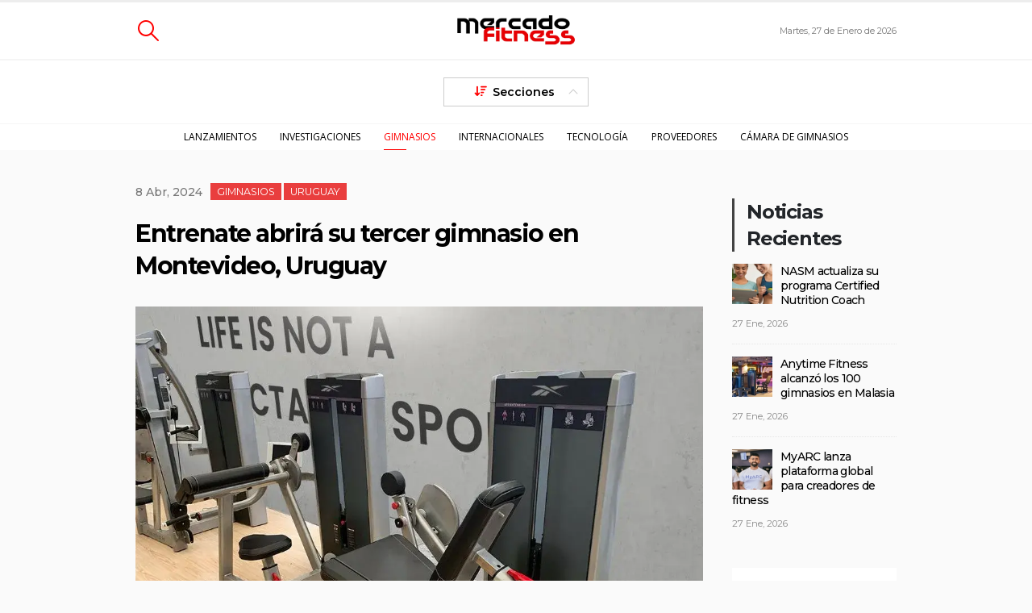

--- FILE ---
content_type: text/html; charset=UTF-8
request_url: https://mercadofitness.com/entrenate-tercer-gimnasio-montevideo-uruguay/
body_size: 23085
content:
	<!DOCTYPE html>
	<html  lang="es">
	<head>
		<meta http-equiv="X-UA-Compatible" content="IE=edge" />
		<meta http-equiv="Content-Type" content="text/html; charset=UTF-8" />
		<meta name="viewport" content="width=device-width, initial-scale=1, minimum-scale=1" />

		<link rel="profile" href="https://gmpg.org/xfn/11" />
		<link rel="pingback" href="https://mercadofitness.com/xmlrpc.php" />
		<meta name='robots' content='index, follow, max-image-preview:large, max-snippet:-1, max-video-preview:-1' />

<!-- Google Tag Manager for WordPress by gtm4wp.com -->
<script data-cfasync="false" data-pagespeed-no-defer>
	var gtm4wp_datalayer_name = "dataLayer";
	var dataLayer = dataLayer || [];
</script>
<!-- End Google Tag Manager for WordPress by gtm4wp.com -->
	<!-- This site is optimized with the Yoast SEO plugin v26.8 - https://yoast.com/product/yoast-seo-wordpress/ -->
	<title>Entrenate abrirá su tercer gimnasio en Montevideo, Uruguay - Mercado Fitness</title>
	<meta name="description" content="La cadena de gimnasios Entrenate abrirá su tercer gimnasio en Montevideo, Uruguay, a principios de mayo, con una inversión de U$400.000." />
	<link rel="canonical" href="https://mercadofitness.com/entrenate-tercer-gimnasio-montevideo-uruguay/" />
	<meta property="og:locale" content="es_ES" />
	<meta property="og:type" content="article" />
	<meta property="og:title" content="Entrenate abrirá su tercer gimnasio en Montevideo, Uruguay - Mercado Fitness" />
	<meta property="og:description" content="La cadena de gimnasios Entrenate abrirá su tercer gimnasio en Montevideo, Uruguay, a principios de mayo, con una inversión de U$400.000." />
	<meta property="og:url" content="https://mercadofitness.com/entrenate-tercer-gimnasio-montevideo-uruguay/" />
	<meta property="og:site_name" content="Mercado Fitness" />
	<meta property="article:published_time" content="2024-04-08T14:45:17+00:00" />
	<meta property="article:modified_time" content="2024-06-05T00:51:04+00:00" />
	<meta property="og:image" content="https://mercadofitness.com/wp-content/uploads/2024/04/Entrenate-abrira-su-tercer-gimnasio-en-Montevideo-Uruguay.webp" />
	<meta property="og:image:width" content="1008" />
	<meta property="og:image:height" content="756" />
	<meta property="og:image:type" content="image/webp" />
	<meta name="author" content="mfcande" />
	<meta name="twitter:card" content="summary_large_image" />
	<meta name="twitter:label1" content="Escrito por" />
	<meta name="twitter:data1" content="mfcande" />
	<meta name="twitter:label2" content="Tiempo de lectura" />
	<meta name="twitter:data2" content="2 minutos" />
	<script type="application/ld+json" class="yoast-schema-graph">{"@context":"https://schema.org","@graph":[{"@type":"Article","@id":"https://mercadofitness.com/entrenate-tercer-gimnasio-montevideo-uruguay/#article","isPartOf":{"@id":"https://mercadofitness.com/entrenate-tercer-gimnasio-montevideo-uruguay/"},"author":{"name":"mfcande","@id":"https://mercadofitness.com/#/schema/person/c7a10e6b51811729ed75eb4c3ac061bd"},"headline":"Entrenate abrirá su tercer gimnasio en Montevideo, Uruguay","datePublished":"2024-04-08T14:45:17+00:00","dateModified":"2024-06-05T00:51:04+00:00","mainEntityOfPage":{"@id":"https://mercadofitness.com/entrenate-tercer-gimnasio-montevideo-uruguay/"},"wordCount":311,"image":{"@id":"https://mercadofitness.com/entrenate-tercer-gimnasio-montevideo-uruguay/#primaryimage"},"thumbnailUrl":"https://mercadofitness.com/wp-content/uploads/2024/04/Entrenate-abrira-su-tercer-gimnasio-en-Montevideo-Uruguay.webp","keywords":["Alejandro Birnbaun","Diego Ligrone","Entrenate","Federico Semino","Gimnasios Uruguay","Reebok","Reebok Strength"],"articleSection":["_Destacadas_B","Gimnasios","Uruguay"],"inLanguage":"es"},{"@type":"WebPage","@id":"https://mercadofitness.com/entrenate-tercer-gimnasio-montevideo-uruguay/","url":"https://mercadofitness.com/entrenate-tercer-gimnasio-montevideo-uruguay/","name":"Entrenate abrirá su tercer gimnasio en Montevideo, Uruguay - Mercado Fitness","isPartOf":{"@id":"https://mercadofitness.com/#website"},"primaryImageOfPage":{"@id":"https://mercadofitness.com/entrenate-tercer-gimnasio-montevideo-uruguay/#primaryimage"},"image":{"@id":"https://mercadofitness.com/entrenate-tercer-gimnasio-montevideo-uruguay/#primaryimage"},"thumbnailUrl":"https://mercadofitness.com/wp-content/uploads/2024/04/Entrenate-abrira-su-tercer-gimnasio-en-Montevideo-Uruguay.webp","datePublished":"2024-04-08T14:45:17+00:00","dateModified":"2024-06-05T00:51:04+00:00","author":{"@id":"https://mercadofitness.com/#/schema/person/c7a10e6b51811729ed75eb4c3ac061bd"},"description":"La cadena de gimnasios Entrenate abrirá su tercer gimnasio en Montevideo, Uruguay, a principios de mayo, con una inversión de U$400.000.","breadcrumb":{"@id":"https://mercadofitness.com/entrenate-tercer-gimnasio-montevideo-uruguay/#breadcrumb"},"inLanguage":"es","potentialAction":[{"@type":"ReadAction","target":["https://mercadofitness.com/entrenate-tercer-gimnasio-montevideo-uruguay/"]}]},{"@type":"ImageObject","inLanguage":"es","@id":"https://mercadofitness.com/entrenate-tercer-gimnasio-montevideo-uruguay/#primaryimage","url":"https://mercadofitness.com/wp-content/uploads/2024/04/Entrenate-abrira-su-tercer-gimnasio-en-Montevideo-Uruguay.webp","contentUrl":"https://mercadofitness.com/wp-content/uploads/2024/04/Entrenate-abrira-su-tercer-gimnasio-en-Montevideo-Uruguay.webp","width":1008,"height":756,"caption":"Entrenate abrirá su tercer gimnasio en Montevideo"},{"@type":"BreadcrumbList","@id":"https://mercadofitness.com/entrenate-tercer-gimnasio-montevideo-uruguay/#breadcrumb","itemListElement":[{"@type":"ListItem","position":1,"name":"Portada","item":"https://mercadofitness.com/"},{"@type":"ListItem","position":2,"name":"Entrenate abrirá su tercer gimnasio en Montevideo, Uruguay"}]},{"@type":"WebSite","@id":"https://mercadofitness.com/#website","url":"https://mercadofitness.com/","name":"Mercado Fitness","description":"Comunidad de noticias, negocios, capacitación y networking para profesionales y empresarios de la industria de clubes deportivos y gimnasios de Hispanoamérica.","potentialAction":[{"@type":"SearchAction","target":{"@type":"EntryPoint","urlTemplate":"https://mercadofitness.com/?s={search_term_string}"},"query-input":{"@type":"PropertyValueSpecification","valueRequired":true,"valueName":"search_term_string"}}],"inLanguage":"es"},{"@type":"Person","@id":"https://mercadofitness.com/#/schema/person/c7a10e6b51811729ed75eb4c3ac061bd","name":"mfcande","image":{"@type":"ImageObject","inLanguage":"es","@id":"https://mercadofitness.com/#/schema/person/image/","url":"https://secure.gravatar.com/avatar/11a1a87a43d4a8a450affdd738376895b7fca84ae15c7730bd7d1dd502cf98c1?s=96&d=mm&r=g","contentUrl":"https://secure.gravatar.com/avatar/11a1a87a43d4a8a450affdd738376895b7fca84ae15c7730bd7d1dd502cf98c1?s=96&d=mm&r=g","caption":"mfcande"},"url":"https://mercadofitness.com/author/mfcande/"}]}</script>
	<!-- / Yoast SEO plugin. -->


<link rel='dns-prefetch' href='//maps.googleapis.com' />
<link rel='dns-prefetch' href='//meet.jit.si' />
<link rel='dns-prefetch' href='//fonts.googleapis.com' />
<link rel="alternate" type="application/rss+xml" title="Mercado Fitness &raquo; Feed" href="https://mercadofitness.com/feed/" />
<link rel="alternate" type="application/rss+xml" title="Mercado Fitness &raquo; Feed de los comentarios" href="https://mercadofitness.com/comments/feed/" />
<link rel="alternate" title="oEmbed (JSON)" type="application/json+oembed" href="https://mercadofitness.com/wp-json/oembed/1.0/embed?url=https%3A%2F%2Fmercadofitness.com%2Fentrenate-tercer-gimnasio-montevideo-uruguay%2F" />
<link rel="alternate" title="oEmbed (XML)" type="text/xml+oembed" href="https://mercadofitness.com/wp-json/oembed/1.0/embed?url=https%3A%2F%2Fmercadofitness.com%2Fentrenate-tercer-gimnasio-montevideo-uruguay%2F&#038;format=xml" />
		<link rel="shortcut icon" href="//mercadofitness.com/wp-content/uploads/2023/11/MFlogo512X512.png" type="image/x-icon" />
				<link rel="apple-touch-icon" href="//mercadofitness.com/wp-content/uploads/2023/11/MFlogo512X512.png" />
				<link rel="apple-touch-icon" sizes="120x120" href="//mercadofitness.com/wp-content/uploads/2023/11/MFlogo512X512.png" />
				<link rel="apple-touch-icon" sizes="76x76" href="//mercadofitness.com/wp-content/uploads/2023/11/MFlogo512X512.png" />
				<link rel="apple-touch-icon" sizes="152x152" href="//mercadofitness.com/wp-content/uploads/2023/11/MFlogo512X512.png" />
		<style id='wp-img-auto-sizes-contain-inline-css'>
img:is([sizes=auto i],[sizes^="auto," i]){contain-intrinsic-size:3000px 1500px}
/*# sourceURL=wp-img-auto-sizes-contain-inline-css */
</style>
<style id='wp-emoji-styles-inline-css'>

	img.wp-smiley, img.emoji {
		display: inline !important;
		border: none !important;
		box-shadow: none !important;
		height: 1em !important;
		width: 1em !important;
		margin: 0 0.07em !important;
		vertical-align: -0.1em !important;
		background: none !important;
		padding: 0 !important;
	}
/*# sourceURL=wp-emoji-styles-inline-css */
</style>
<style id='wp-block-library-inline-css'>
:root{--wp-block-synced-color:#7a00df;--wp-block-synced-color--rgb:122,0,223;--wp-bound-block-color:var(--wp-block-synced-color);--wp-editor-canvas-background:#ddd;--wp-admin-theme-color:#007cba;--wp-admin-theme-color--rgb:0,124,186;--wp-admin-theme-color-darker-10:#006ba1;--wp-admin-theme-color-darker-10--rgb:0,107,160.5;--wp-admin-theme-color-darker-20:#005a87;--wp-admin-theme-color-darker-20--rgb:0,90,135;--wp-admin-border-width-focus:2px}@media (min-resolution:192dpi){:root{--wp-admin-border-width-focus:1.5px}}.wp-element-button{cursor:pointer}:root .has-very-light-gray-background-color{background-color:#eee}:root .has-very-dark-gray-background-color{background-color:#313131}:root .has-very-light-gray-color{color:#eee}:root .has-very-dark-gray-color{color:#313131}:root .has-vivid-green-cyan-to-vivid-cyan-blue-gradient-background{background:linear-gradient(135deg,#00d084,#0693e3)}:root .has-purple-crush-gradient-background{background:linear-gradient(135deg,#34e2e4,#4721fb 50%,#ab1dfe)}:root .has-hazy-dawn-gradient-background{background:linear-gradient(135deg,#faaca8,#dad0ec)}:root .has-subdued-olive-gradient-background{background:linear-gradient(135deg,#fafae1,#67a671)}:root .has-atomic-cream-gradient-background{background:linear-gradient(135deg,#fdd79a,#004a59)}:root .has-nightshade-gradient-background{background:linear-gradient(135deg,#330968,#31cdcf)}:root .has-midnight-gradient-background{background:linear-gradient(135deg,#020381,#2874fc)}:root{--wp--preset--font-size--normal:16px;--wp--preset--font-size--huge:42px}.has-regular-font-size{font-size:1em}.has-larger-font-size{font-size:2.625em}.has-normal-font-size{font-size:var(--wp--preset--font-size--normal)}.has-huge-font-size{font-size:var(--wp--preset--font-size--huge)}.has-text-align-center{text-align:center}.has-text-align-left{text-align:left}.has-text-align-right{text-align:right}.has-fit-text{white-space:nowrap!important}#end-resizable-editor-section{display:none}.aligncenter{clear:both}.items-justified-left{justify-content:flex-start}.items-justified-center{justify-content:center}.items-justified-right{justify-content:flex-end}.items-justified-space-between{justify-content:space-between}.screen-reader-text{border:0;clip-path:inset(50%);height:1px;margin:-1px;overflow:hidden;padding:0;position:absolute;width:1px;word-wrap:normal!important}.screen-reader-text:focus{background-color:#ddd;clip-path:none;color:#444;display:block;font-size:1em;height:auto;left:5px;line-height:normal;padding:15px 23px 14px;text-decoration:none;top:5px;width:auto;z-index:100000}html :where(.has-border-color){border-style:solid}html :where([style*=border-top-color]){border-top-style:solid}html :where([style*=border-right-color]){border-right-style:solid}html :where([style*=border-bottom-color]){border-bottom-style:solid}html :where([style*=border-left-color]){border-left-style:solid}html :where([style*=border-width]){border-style:solid}html :where([style*=border-top-width]){border-top-style:solid}html :where([style*=border-right-width]){border-right-style:solid}html :where([style*=border-bottom-width]){border-bottom-style:solid}html :where([style*=border-left-width]){border-left-style:solid}html :where(img[class*=wp-image-]){height:auto;max-width:100%}:where(figure){margin:0 0 1em}html :where(.is-position-sticky){--wp-admin--admin-bar--position-offset:var(--wp-admin--admin-bar--height,0px)}@media screen and (max-width:600px){html :where(.is-position-sticky){--wp-admin--admin-bar--position-offset:0px}}

/*# sourceURL=wp-block-library-inline-css */
</style><style id='global-styles-inline-css'>
:root{--wp--preset--aspect-ratio--square: 1;--wp--preset--aspect-ratio--4-3: 4/3;--wp--preset--aspect-ratio--3-4: 3/4;--wp--preset--aspect-ratio--3-2: 3/2;--wp--preset--aspect-ratio--2-3: 2/3;--wp--preset--aspect-ratio--16-9: 16/9;--wp--preset--aspect-ratio--9-16: 9/16;--wp--preset--color--black: #000000;--wp--preset--color--cyan-bluish-gray: #abb8c3;--wp--preset--color--white: #ffffff;--wp--preset--color--pale-pink: #f78da7;--wp--preset--color--vivid-red: #cf2e2e;--wp--preset--color--luminous-vivid-orange: #ff6900;--wp--preset--color--luminous-vivid-amber: #fcb900;--wp--preset--color--light-green-cyan: #7bdcb5;--wp--preset--color--vivid-green-cyan: #00d084;--wp--preset--color--pale-cyan-blue: #8ed1fc;--wp--preset--color--vivid-cyan-blue: #0693e3;--wp--preset--color--vivid-purple: #9b51e0;--wp--preset--color--primary: var(--porto-primary-color);--wp--preset--color--secondary: var(--porto-secondary-color);--wp--preset--color--tertiary: var(--porto-tertiary-color);--wp--preset--color--quaternary: var(--porto-quaternary-color);--wp--preset--color--dark: var(--porto-dark-color);--wp--preset--color--light: var(--porto-light-color);--wp--preset--color--primary-hover: var(--porto-primary-light-5);--wp--preset--gradient--vivid-cyan-blue-to-vivid-purple: linear-gradient(135deg,rgb(6,147,227) 0%,rgb(155,81,224) 100%);--wp--preset--gradient--light-green-cyan-to-vivid-green-cyan: linear-gradient(135deg,rgb(122,220,180) 0%,rgb(0,208,130) 100%);--wp--preset--gradient--luminous-vivid-amber-to-luminous-vivid-orange: linear-gradient(135deg,rgb(252,185,0) 0%,rgb(255,105,0) 100%);--wp--preset--gradient--luminous-vivid-orange-to-vivid-red: linear-gradient(135deg,rgb(255,105,0) 0%,rgb(207,46,46) 100%);--wp--preset--gradient--very-light-gray-to-cyan-bluish-gray: linear-gradient(135deg,rgb(238,238,238) 0%,rgb(169,184,195) 100%);--wp--preset--gradient--cool-to-warm-spectrum: linear-gradient(135deg,rgb(74,234,220) 0%,rgb(151,120,209) 20%,rgb(207,42,186) 40%,rgb(238,44,130) 60%,rgb(251,105,98) 80%,rgb(254,248,76) 100%);--wp--preset--gradient--blush-light-purple: linear-gradient(135deg,rgb(255,206,236) 0%,rgb(152,150,240) 100%);--wp--preset--gradient--blush-bordeaux: linear-gradient(135deg,rgb(254,205,165) 0%,rgb(254,45,45) 50%,rgb(107,0,62) 100%);--wp--preset--gradient--luminous-dusk: linear-gradient(135deg,rgb(255,203,112) 0%,rgb(199,81,192) 50%,rgb(65,88,208) 100%);--wp--preset--gradient--pale-ocean: linear-gradient(135deg,rgb(255,245,203) 0%,rgb(182,227,212) 50%,rgb(51,167,181) 100%);--wp--preset--gradient--electric-grass: linear-gradient(135deg,rgb(202,248,128) 0%,rgb(113,206,126) 100%);--wp--preset--gradient--midnight: linear-gradient(135deg,rgb(2,3,129) 0%,rgb(40,116,252) 100%);--wp--preset--font-size--small: 13px;--wp--preset--font-size--medium: 20px;--wp--preset--font-size--large: 36px;--wp--preset--font-size--x-large: 42px;--wp--preset--spacing--20: 0.44rem;--wp--preset--spacing--30: 0.67rem;--wp--preset--spacing--40: 1rem;--wp--preset--spacing--50: 1.5rem;--wp--preset--spacing--60: 2.25rem;--wp--preset--spacing--70: 3.38rem;--wp--preset--spacing--80: 5.06rem;--wp--preset--shadow--natural: 6px 6px 9px rgba(0, 0, 0, 0.2);--wp--preset--shadow--deep: 12px 12px 50px rgba(0, 0, 0, 0.4);--wp--preset--shadow--sharp: 6px 6px 0px rgba(0, 0, 0, 0.2);--wp--preset--shadow--outlined: 6px 6px 0px -3px rgb(255, 255, 255), 6px 6px rgb(0, 0, 0);--wp--preset--shadow--crisp: 6px 6px 0px rgb(0, 0, 0);}:where(.is-layout-flex){gap: 0.5em;}:where(.is-layout-grid){gap: 0.5em;}body .is-layout-flex{display: flex;}.is-layout-flex{flex-wrap: wrap;align-items: center;}.is-layout-flex > :is(*, div){margin: 0;}body .is-layout-grid{display: grid;}.is-layout-grid > :is(*, div){margin: 0;}:where(.wp-block-columns.is-layout-flex){gap: 2em;}:where(.wp-block-columns.is-layout-grid){gap: 2em;}:where(.wp-block-post-template.is-layout-flex){gap: 1.25em;}:where(.wp-block-post-template.is-layout-grid){gap: 1.25em;}.has-black-color{color: var(--wp--preset--color--black) !important;}.has-cyan-bluish-gray-color{color: var(--wp--preset--color--cyan-bluish-gray) !important;}.has-white-color{color: var(--wp--preset--color--white) !important;}.has-pale-pink-color{color: var(--wp--preset--color--pale-pink) !important;}.has-vivid-red-color{color: var(--wp--preset--color--vivid-red) !important;}.has-luminous-vivid-orange-color{color: var(--wp--preset--color--luminous-vivid-orange) !important;}.has-luminous-vivid-amber-color{color: var(--wp--preset--color--luminous-vivid-amber) !important;}.has-light-green-cyan-color{color: var(--wp--preset--color--light-green-cyan) !important;}.has-vivid-green-cyan-color{color: var(--wp--preset--color--vivid-green-cyan) !important;}.has-pale-cyan-blue-color{color: var(--wp--preset--color--pale-cyan-blue) !important;}.has-vivid-cyan-blue-color{color: var(--wp--preset--color--vivid-cyan-blue) !important;}.has-vivid-purple-color{color: var(--wp--preset--color--vivid-purple) !important;}.has-black-background-color{background-color: var(--wp--preset--color--black) !important;}.has-cyan-bluish-gray-background-color{background-color: var(--wp--preset--color--cyan-bluish-gray) !important;}.has-white-background-color{background-color: var(--wp--preset--color--white) !important;}.has-pale-pink-background-color{background-color: var(--wp--preset--color--pale-pink) !important;}.has-vivid-red-background-color{background-color: var(--wp--preset--color--vivid-red) !important;}.has-luminous-vivid-orange-background-color{background-color: var(--wp--preset--color--luminous-vivid-orange) !important;}.has-luminous-vivid-amber-background-color{background-color: var(--wp--preset--color--luminous-vivid-amber) !important;}.has-light-green-cyan-background-color{background-color: var(--wp--preset--color--light-green-cyan) !important;}.has-vivid-green-cyan-background-color{background-color: var(--wp--preset--color--vivid-green-cyan) !important;}.has-pale-cyan-blue-background-color{background-color: var(--wp--preset--color--pale-cyan-blue) !important;}.has-vivid-cyan-blue-background-color{background-color: var(--wp--preset--color--vivid-cyan-blue) !important;}.has-vivid-purple-background-color{background-color: var(--wp--preset--color--vivid-purple) !important;}.has-black-border-color{border-color: var(--wp--preset--color--black) !important;}.has-cyan-bluish-gray-border-color{border-color: var(--wp--preset--color--cyan-bluish-gray) !important;}.has-white-border-color{border-color: var(--wp--preset--color--white) !important;}.has-pale-pink-border-color{border-color: var(--wp--preset--color--pale-pink) !important;}.has-vivid-red-border-color{border-color: var(--wp--preset--color--vivid-red) !important;}.has-luminous-vivid-orange-border-color{border-color: var(--wp--preset--color--luminous-vivid-orange) !important;}.has-luminous-vivid-amber-border-color{border-color: var(--wp--preset--color--luminous-vivid-amber) !important;}.has-light-green-cyan-border-color{border-color: var(--wp--preset--color--light-green-cyan) !important;}.has-vivid-green-cyan-border-color{border-color: var(--wp--preset--color--vivid-green-cyan) !important;}.has-pale-cyan-blue-border-color{border-color: var(--wp--preset--color--pale-cyan-blue) !important;}.has-vivid-cyan-blue-border-color{border-color: var(--wp--preset--color--vivid-cyan-blue) !important;}.has-vivid-purple-border-color{border-color: var(--wp--preset--color--vivid-purple) !important;}.has-vivid-cyan-blue-to-vivid-purple-gradient-background{background: var(--wp--preset--gradient--vivid-cyan-blue-to-vivid-purple) !important;}.has-light-green-cyan-to-vivid-green-cyan-gradient-background{background: var(--wp--preset--gradient--light-green-cyan-to-vivid-green-cyan) !important;}.has-luminous-vivid-amber-to-luminous-vivid-orange-gradient-background{background: var(--wp--preset--gradient--luminous-vivid-amber-to-luminous-vivid-orange) !important;}.has-luminous-vivid-orange-to-vivid-red-gradient-background{background: var(--wp--preset--gradient--luminous-vivid-orange-to-vivid-red) !important;}.has-very-light-gray-to-cyan-bluish-gray-gradient-background{background: var(--wp--preset--gradient--very-light-gray-to-cyan-bluish-gray) !important;}.has-cool-to-warm-spectrum-gradient-background{background: var(--wp--preset--gradient--cool-to-warm-spectrum) !important;}.has-blush-light-purple-gradient-background{background: var(--wp--preset--gradient--blush-light-purple) !important;}.has-blush-bordeaux-gradient-background{background: var(--wp--preset--gradient--blush-bordeaux) !important;}.has-luminous-dusk-gradient-background{background: var(--wp--preset--gradient--luminous-dusk) !important;}.has-pale-ocean-gradient-background{background: var(--wp--preset--gradient--pale-ocean) !important;}.has-electric-grass-gradient-background{background: var(--wp--preset--gradient--electric-grass) !important;}.has-midnight-gradient-background{background: var(--wp--preset--gradient--midnight) !important;}.has-small-font-size{font-size: var(--wp--preset--font-size--small) !important;}.has-medium-font-size{font-size: var(--wp--preset--font-size--medium) !important;}.has-large-font-size{font-size: var(--wp--preset--font-size--large) !important;}.has-x-large-font-size{font-size: var(--wp--preset--font-size--x-large) !important;}
/*# sourceURL=global-styles-inline-css */
</style>

<style id='classic-theme-styles-inline-css'>
/*! This file is auto-generated */
.wp-block-button__link{color:#fff;background-color:#32373c;border-radius:9999px;box-shadow:none;text-decoration:none;padding:calc(.667em + 2px) calc(1.333em + 2px);font-size:1.125em}.wp-block-file__button{background:#32373c;color:#fff;text-decoration:none}
/*# sourceURL=/wp-includes/css/classic-themes.min.css */
</style>
<link rel='stylesheet' id='contact-form-7-css' href='https://mercadofitness.com/wp-content/plugins/contact-form-7/includes/css/styles.css?ver=6.1.4' media='all' />
<link rel='stylesheet' id='geot-css-css' href='https://mercadofitness.com/wp-content/plugins/geotargetingwp/public/css/geotarget-public.min.css?ver=6.9' media='all' />
<link rel='stylesheet' id='parent-theme-css-css' href='https://mercadofitness.com/wp-content/themes/porto/style.css?ver=6.9' media='all' />
<link rel='stylesheet' id='evcal_google_fonts-css' href='https://fonts.googleapis.com/css?family=Noto+Sans%3A400%2C400italic%2C700%7CPoppins%3A700%2C800%2C900&#038;subset=latin%2Clatin-ext&#038;ver=4.9.12' media='all' />
<link rel='stylesheet' id='evcal_cal_default-css' href='//mercadofitness.com/wp-content/plugins/eventON/assets/css/eventon_styles.css?ver=4.9.12' media='all' />
<link rel='stylesheet' id='evo_font_icons-css' href='//mercadofitness.com/wp-content/plugins/eventON/assets/fonts/all.css?ver=4.9.12' media='all' />
<link rel='stylesheet' id='eventon_dynamic_styles-css' href='//mercadofitness.com/wp-content/plugins/eventON/assets/css/eventon_dynamic_styles.css?ver=4.9.12' media='all' />
<link rel='stylesheet' id='lepopup-style-css' href='https://mercadofitness.com/wp-content/plugins/halfdata-green-popups/css/style.css?ver=7.54' media='all' />
<link rel='stylesheet' id='airdatepicker-css' href='https://mercadofitness.com/wp-content/plugins/halfdata-green-popups/css/airdatepicker.css?ver=7.54' media='all' />
<link rel='stylesheet' id='porto-css-vars-css' href='https://mercadofitness.com/wp-content/uploads/porto_styles/theme_css_vars.css?ver=7.4.6' media='all' />
<link rel='stylesheet' id='js_composer_front-css' href='https://mercadofitness.com/wp-content/plugins/js_composer/assets/css/js_composer.min.css?ver=8.7.2' media='all' />
<link rel='stylesheet' id='bootstrap-css' href='https://mercadofitness.com/wp-content/uploads/porto_styles/bootstrap.css?ver=7.4.6' media='all' />
<link rel='stylesheet' id='porto-plugins-css' href='https://mercadofitness.com/wp-content/themes/porto/css/plugins.css?ver=7.4.6' media='all' />
<link rel='stylesheet' id='porto-theme-css' href='https://mercadofitness.com/wp-content/themes/porto/css/theme.css?ver=7.4.6' media='all' />
<link rel='stylesheet' id='porto-theme-portfolio-css' href='https://mercadofitness.com/wp-content/themes/porto/css/theme_portfolio.css?ver=7.4.6' media='all' />
<link rel='stylesheet' id='porto-shortcodes-css' href='https://mercadofitness.com/wp-content/uploads/porto_styles/shortcodes.css?ver=7.4.6' media='all' />
<link rel='stylesheet' id='porto-theme-wpb-css' href='https://mercadofitness.com/wp-content/themes/porto/css/theme_wpb.css?ver=7.4.6' media='all' />
<link rel='stylesheet' id='porto-dynamic-style-css' href='https://mercadofitness.com/wp-content/uploads/porto_styles/dynamic_style.css?ver=7.4.6' media='all' />
<link rel='stylesheet' id='porto-type-builder-css' href='https://mercadofitness.com/wp-content/plugins/porto-functionality/builders/assets/type-builder.css?ver=3.4.6' media='all' />
<link rel='stylesheet' id='porto-style-css' href='https://mercadofitness.com/wp-content/themes/porto/style.css?ver=7.4.6' media='all' />
<style id='porto-style-inline-css'>
.side-header-narrow-bar-logo{max-width:150px}#header,.sticky-header .header-main.sticky{border-top:3px solid #ededed}@media (min-width:992px){}.page-top .page-title-wrap{line-height:0}.page-top .page-title:not(.b-none):after{content:'';position:absolute;width:100%;left:0;border-bottom:5px solid var(--porto-primary-color);bottom:-32px}#header.sticky-header .main-menu > li.menu-item > a,#header.sticky-header .main-menu > li.menu-custom-content a{color:#000000}#header.sticky-header .main-menu > li.menu-item:hover > a,#header.sticky-header .main-menu > li.menu-item.active:hover > a,#header.sticky-header .main-menu > li.menu-custom-content:hover a{color:#ff0000}.expertoshome .post-item{padding-top:20px !important;padding-bottom:5px !important}.porto-blog{margin-bottom:10px}.no-breadcrumbs .main-content,.sidebar-content{padding-top:40px}.blog-posts-hover_info article.post,.blog-posts-hover_info2 article.post{margin-bottom:10px}@media (max-width:767px){.sec-res{padding:20px 0 !important}}@media (min-width:768px){.sec-res{padding:40px 0 !important}}@media (max-width:767px){.sec-top{padding-top:20px !important}}@media (min-width:768px){.sec-top{padding-top:40px !important}}@media (max-width:767px){.sec-bot{padding-bottom:20px !important}}@media (min-width:768px){.sec-bot{padding-bottom:40px !important}}.sidebar-content{padding-left:20px}@media (max-width:767px){.bannerpc{display:none !important}}@media (min-width:768px){.bannermobile{display:none !important}}@media (max-width:575px){.portfolio-row .portfolio-col-4{width:50%;float:left}}.main-menu-wrap{background-color:#fff}#header .main-menu>li.menu-item.active>a{background-color:transparent !important;color:#FF0000 !important}#header .logo{max-width:150px}.header-top{background-color:#fff !important;border-bottom:2px solid #f5f5f5 !important}.header-top{min-height:70px !important}#header .search-popup .searchform{border-radius:0 !important}.porto-icon-magnifier:before{color:#FF0000 !important}#header .searchform button{padding:4px !important}#header .search-popup .searchform:hover{box-shadow:1px 1px 2px #9b9b9b}#header .header-main .header-center{padding-top:0 !important;padding-bottom:0 !important}section.toggle{margin:auto !important}section.toggle label{margin:auto;padding-top:5px !important;padding-bottom:5px !important;min-width:180px !important;color:#000 !important;font-size:14px !important}section.toggle.active label{display:inline;margin-top:10px !important;padding-top:5px !important;padding-bottom:5px !important;padding-left:42px !important;padding-right:42px !important;color:#000 !important;font-size:14px !important}.fa-sort-amount-down:before{color:#ff0000 !important}.toggle>label{background:transparent !important;border:1px solid #ccc !important}.toggle>label:hover{box-shadow:1px 1px 2px #9b9b9b}.toggle>.toggle-content h4{display:inline !important;padding-left:15px !important;font-weight:400 !important;font-size:1.5rem !important;letter-spacing:.43px}#header .main-menu>li.menu-item>a{color:#000 !important;font-weight:400 !important}#header .main-menu>li.menu-item.active:hover>a,#header .main-menu>li.menu-item:hover>a{background-color:transparent !important;color:#ff0000 !important}#header .header-main{border-bottom:1px solid #f5f5f5 !important}#header .header-main{padding-top:10px !important}#header .logo img{max-width:150px !important}.mega-menu.menu-hover-underline > li.menu-item > a:before{width:30% !important}@media (min-width:992px){.archive .col-lg-4{width:50% !important}}.category .post-excerpt{display:none !important}.thumb-info .thumb-info-wrapper:after{background:rgb(33 37 41 / 40%)}.blog-posts-hover_info2 .thumb-info:hover img{transform:scale(1.1)}@media(min-width:1250px){.posthome .thumb-info .thumb-info-inner{background-color:#fff !important;width:50%;padding:20px}}#main{background:#fafafa !important}.postportada .blog-posts-hover_info2 .thumb-info .thumb-info-inner a{margin-bottom:10% !important;color:#000 !important;background-color:#fff !important}.postportada img{max-height:480px !important;width:auto !important}.thumb-info-title a{color:#fff !important;background:#ff9e00 !important;padding-top:0;padding-bottom:0}.blog-posts-hover_info2 .post-excerpt{display:none !important}.post-item .post-date .day,article.post .post-date .day{color:#FF0000 !important}.post-item .post-date .format,.post-item .post-date .month,article.post .post-date .format,article.post .post-date .month{background:#FF0000 !important}.post3 .blog-posts-hover_info2 .thumb-info .thumb-info-inner a{color:#fff !important;background-color:transparent !important}.post3b .blog-posts-hover_info2 .thumb-info .thumb-info-inner a{color:#fff !important;background-color:transparent !important}.wpb_custom_727417a663fc408105c74bc60090935b a.text-dark:hover,.wpb_custom_727417a663fc408105c74bc60090935b .post-title:hover h2{color:#000 !important}.post-carousel .post-item.style-5 .cat-names{background-color:#00a9ff !important;color:#fff !important;margin-bottom:20px !important;padding:4px !important;font-size:11px !important}.postsinimagen h3{font-size:19px !important;font-weight:600 !important;letter-spacing:0;padding-top:20px !important}.postsinimagen h3 a:hover{color:#424242 !important}.formnewshome [type=submit]{float:center !important}.postsinimagen2 .post-carousel .post-item.style-5 .cat-names{background-color:#8300ff !important;color:#fff !important;margin-bottom:20px !important;padding:4px !important;font-size:11px !important}.postsinimagen2 h3{font-size:19px !important;font-weight:600 !important;letter-spacing:0;padding-top:20px !important}.postsinimagen2 .post-carousel .post-item .post-excerpt,.post-grid .post-item .post-excerpt,.post-timeline .post-item .post-excerpt{display:none !important}.post3b .post-carousel .post-item .post-excerpt,.post-grid .post-item .post-excerpt,.post-timeline .post-item .post-excerpt{display:none !important}.post-carousel .post-item .post-excerpt,.post-grid .post-item .post-excerpt,.post-timeline .post-item .post-excerpt{display:none !important}.wpb_custom_164b98c724233f27b3f9a1133b5aa7b1 a.text-dark:hover,.wpb_custom_164b98c724233f27b3f9a1133b5aa7b1 .post-title:hover h2{color:#424242 !important}.colbarra{border-top-right-radius:60px !important}.colbarra .post-item.post-title-simple h4 a{font-weight:600 !important}.colbarra .post-item.style-7 .meta-author img{min-width:50px !important;border-radius:50px !important}.colbarra .post-item.style-7 .meta-author a{color:#ACACB1 !important;position:relative;margin-left:5px;top:25px;font-size:11px}.expertoshome .post-item{border-bottom:1px solid #DADADA !important}.post-item.style-7 h4{position:absolute;margin-left:60px;font-size:14px !important;line-height:13px !important;letter-spacing:-1px}.post-slide .meta-tags,.post-grid .meta-tags{display:none !important}.blog-posts article.post-grid,.blog-posts article.post-masonry{margin-bottom:10px}@media (min-width:1200px){.blog-posts-hover_info2 .thumb-info-inner{font-size:14px !important;font-weight:600 !important;letter-spacing:0}}@media (min-width:1400px){.blog-posts-hover_info2 .thumb-info-inner{font-size:19px !important;font-weight:600 !important;letter-spacing:0}}@media (min-width:768px){.posthome3 .post-image img{min-height:220px !important}}span.meta-cats{}.category-gimnasios .thumb-info-title a,.category-gimnasios span.meta-cats a,.category-gimnasios-mx .thumb-info-title a,.category-gimnasios-mx span.meta-cats a{background:#e93e3e !important}.category-internacionales .thumb-info-title a,.category-internacionales span.meta-cats a,.category-internacionales-mx .thumb-info-title a,.category-internacionales-mx span.meta-cats a{background:#ff9e00 !important}.category-legislacion-politicas-judiciales .thumb-info-title a,.category-legislacion-politicas-judiciales span.meta-cats a,.category-legislacion-politicas-judiciales-mx .thumb-info-title a,.category-legislacion-politicas-judiciales-mx span.meta-cats a{background:#8300ff !important}.category-camara-de-gimnasios .thumb-info-title a,.category-camara-de-gimnasios span.meta-cats a,.category-camara-de-gimnasios-mx .thumb-info-title a,.category-camara-de-gimnasios-mx span.meta-cats a{background:#1dc6bd !important}.category-investigaciones .thumb-info-title a,.category-investigaciones span.meta-cats a,.category-investigaciones-mx .thumb-info-title a,.category-investigaciones-mx span.meta-cats a{background:#00a9ff !important}.category-lanzamientos .thumb-info-title a,.category-lanzamientos span.meta-cats a,.category-lanzamientos-mx .thumb-info-title a,.category-lanzamientos-mx span.meta-cats a{background:#858585 !important}.category-tecnologia .thumb-info-title a,.category-tecnologia span.meta-cats a,.category-tecnologia-mx .thumb-info-title a,.category-tecnologia-mx span.meta-cats a{background:#1fbd1b !important}.category-proveedores .thumb-info-title a,.category-proveedores span.meta-cats a,.category-proveedores-mx .thumb-info-title a,.category-proveedores-mx span.meta-cats a{background:#000000 !important}.category-salud .thumb-info-title a,.category-salud span.meta-cats a,.category-salud-mx .thumb-info-title a,.category-salud-mx span.meta-cats a{background:#31296E !important}.category-educacion .thumb-info-title a,.category-educacion span.meta-cats a,.category-educacion-mx .thumb-info-title a,.category-educacion-mx span.meta-cats a{background:#cccccc !important}.category-eventos .thumb-info-title a,.category-eventos span.meta-cats a,.category-eventos-mx .thumb-info-title a,.category-eventos-mx span.meta-cats a{background:#d0ba27 !important}.category-expertos .thumb-info-title a,.category-expertos span.meta-cats a,.category-expertos-mx .thumb-info-title a,.category-expertos-mx span.meta-cats a{background:#F331C9 !important}.category-fitness-y-turismo .thumb-info-title a,.category-fitness-y-turismo span.meta-cats a,.category-fitness-y-turismo-mx .thumb-info-title a,.category-fitness-y-turismo-mx span.meta-cats a{background:#F3C631 !important}.category-informes .thumb-info-title a,.category-informes span.meta-cats a,.category-informes-mx .thumb-info-title a,.category-informes-mx span.meta-cats a{background:#88F331 !important}.category-natatorios .thumb-info-title a,.category-natatorios span.meta-cats a,.category-natatorios-mx .thumb-info-title a,.category-natatorios-mx span.meta-cats a{background:#e22cc6 !important}.category-notas-de-prensa .thumb-info-title a,.category-notas-de-prensa span.meta-cats a,.category-notas-de-prensa-mx .thumb-info-title a,.category-notas-de-prensa-mx span.meta-cats a{background:#2A5407 !important}.category-podcast .thumb-info-title a,.category-podcast span.meta-cats a,.category-podcast-mx .thumb-info-title a,.category-podcast-mx span.meta-cats a{background:#762E04 !important}.category-programas-de-entrenamiento .thumb-info-title a,.category-programas-de-entrenamiento span.meta-cats a,.category-programas-de-entrenamiento-mx .thumb-info-title a,.category-programas-de-entrenamiento-mx span.meta-cats a{background:#045976 !important}.category-reconocimientos .thumb-info-title a,.category-reconocimientos span.meta-cats a,.category-reconocimientos-mx .thumb-info-title a,.category-reconocimientos-mx span.meta-cats a{background:#840649 !important}.blog-posts .post .entry-title{line-height:24px;font-size:19px !important;font-weight:600 !important;letter-spacing:0}.blog-posts article.post-grid .entry-content{display:none !important}.blog-posts article.post-grid .btn-default.btn{display:none !important}span.meta-cats a{color:#fff !important;padding:3px 8px}article.post .post-meta>.post-views,article.post .post-meta>span{padding-bottom:0 !important;margin-bottom:0 !important}article.post .post-meta>.post-views,article.post .post-meta>span{margin-top:0 !important}article.post .post-meta i{display:none !important}article.post .post-meta>.post-views,article.post .post-meta>span{text-transform:uppercase !important}.gestiongim{border-top-right-radius:50px !important}.page-top ul.breadcrumb li span:first-child{color:#fff !important}.archive .meta-tags a{display:none !important}.archive .owl-carousel .owl-item img.owl-lazy{min-height:260px !important}.search-results .owl-carousel .owl-item img.owl-lazy{min-height:230px !important}.widget .widget-title{padding-left:15px;text-transform:capitalize;font-size:24px;border-left:3px solid #424242}.widget>ul li{padding-bottom:15px;color:#333;font-size:0.98rem;font-weight:600;line-height:22px;letter-spacing:.2px}.widget .post-date,.widget .rss-date{padding-top:10px}.post-item .post-date,article.post .post-date{text-align:left}.meta-tags a{color:#424242}.post-date>time{display:block;font-weight:500}article.post .post-date .day{display:none !important}article.post .post-date .month{display:none !important}@media (max-width:767px){.post-item .post-date,article.post .post-date{width:100%}}@media (min-width:768px){.post-item .post-date,article.post .post-date{width:auto}}@media (max-width:767px){.post-date>time{display:block;min-width:150px !important;font-weight:500;font-size:10px !important}}@media (max-width:767px){.single-post article.post .post-meta>span{margin-top:10px !important;font-size:10px !important}}.single-post .entry-title{color:#000 !important;margin-bottom:30px !important}@media (min-width:768px){.share-links .share-whatsapp{display:inline-block !important}}.post-carousel .post-item .post-date,.post-grid .post-item .post-date{display:none !important}.post-item .read-more{display:none !important}@media (max-width:767px){.bannerpostpc{display:none !important}}@media (min-width:768px){.bannerpostmobile{display:none !important}}.single-post .meta-tags a{line-height:40px;padding:6px 10px !important;border:1px solid #D2D2D2 !important;border-radius:25px !important}@media (max-width:767px){.single-post .meta-tags a{line-height:40px !important;padding:6px 10px !important;border:1px solid #D2D2D2 !important;border-radius:25px !important}}.single-post .meta-tags a:hover{box-shadow:2px 2px 2px 1px rgba(0,0,0,0.2);padding:8px !important;border:1px solid #D2D2D2 !important;border-radius:25px !important}@media (min-width:768px){.porto-single-page .post-share{float:right !important;margin-top:-50px !important}}.share-links .share-facebook{background:#B6B6B6 !important;border-radius:30px !important}.share-links .share-twitter{background:#B6B6B6 !important;border-radius:30px !important}.share-links .share-linkedin{background:#B6B6B6 !important;border-radius:30px !important}.share-links .share-email{background:#B6B6B6 !important;border-radius:30px !important}.share-links .share-whatsapp{background:#B6B6B6 !important;border-radius:30px !important}.share-links .share-facebook:hover{background:#FF0000 !important;border-radius:30px !important}.share-links .share-twitter:hover{background:#FF0000 !important;border-radius:30px !important}.share-links .share-linkedin:hover{background:#FF0000 !important;border-radius:30px !important}.share-links .share-email:hover{background:#FF0000 !important;border-radius:30px !important}.share-links .share-whatsapp:hover{background:#FF0000 !important;border-radius:30px !important}.single-post .related-posts img{min-height:250px !important;max-height:250px !important}.single-post .entry-content{border-bottom:1px solid #EEEEEE !important}.single-post hr.tall{display:none !important}.single-post .related-posts{padding-top:0 !important}.related-posts{margin-top:5px}.related-posts h3{font-size:19px !important;line-height:24px !important}@media (max-width:767px){.single-post .entry-title{font-size:24px !important;line-height:30px !important}}.single-post .post-author{display:none}.single-post .category-expertos .post-author{display:block !important}.ajde_evcal_calendar.color #evcal_list .eventon_list_event p .desc_trig,.evo_lightboxes .color.eventon_list_event .evopop_top,.evo_lightboxes .color.eventon_list_event .evcal_list_a{background-color:transparent !important}.ajde_evcal_calendar.color #evcal_list.eventon_events_list .eventon_list_event p .evoet_cx span.evcal_event_title{color:#333;font-size:13px !important;font-weight:400;line-height:19px !important}.ajde_evcal_calendar .calendar_header{min-height:2px !important}.evcal_evdata_row .evcal_evdata_cell h3,.evo_clik_row .evo_h3{font-size:15px !important}.evcal_evdata_row{padding:12px !important}.ajde_evcal_calendar.color #evcal_list .eventon_list_event p .desc_trig{border-radius:10px !important;border:1px solid #e6e6e6 !important}.ajde_evcal_calendar.color #evcal_list .eventon_list_event p .desc_trig:hover{box-shadow:1px 1px 2px #9b9b9b !important}.ajde_evcal_calendar.color #evcal_list .eventon_list_event .evoet_cx em{color:#FF0000 !important}.post-item-small h5 a{color:#000 !important}.ajde_evcal_calendar .evcal_evdata_row .evcal_evdata_cell h3.evo_h3{display:none !important}.eventon_events_list .eventon_list_event .ev_ftImg{width:150px;height:66px}.single-ajde_events #evcal_head,.single-ajde_events .desc_trig_outter{display:none !important}.single-ajde_events  .evocard_row .evocard_main_image_hold{background-color:#fff}.evocard_box{background-color:#fff !important}.evocard_row .evcal_evdata_icons i{color:#000 !important}.evcal_evdata_row.evo_metarow_ICS{float:center;width:30% !important}.evo_metarow_ICS .evcal_evdata_cell p a{color:#fff !important;font-size:14px;font-weight:400;text-transform:none!important;text-align:center}.evcal_event_details .evcal_evdata_cell.shorter_desc .eventon_desc_in:after{background:transparent}.evcal_evdata_row.evo_metarow_ICS a{border-radius:5px;background-color:#ff0000;border:2px solid #fff !important;padding-top:15px !important;padding-bottom:15px;padding-right:8px;padding-left:8px;min-width:220px;text-align:center !important}#evcal_list .eventon_list_event .event_description p{display:inline-flex !important}.evcal_evdata_row .evcal_evdata_cell h3,.evo_clik_row .evo_h3{font-size:16px !important;text-transform:none;font-weight:400}.eventon_single_event.immersive .evosin_event_title{letter-spacing:0;text-transform:none;font-size:42px;line-height:52px;color:#424242;font-weight:500}.evo_page_body .evo_page_sidebar #sidebar h3.widget-title{font-style:normal;text-transform:capitalize;font-size:24px;letter-spacing:0;margin-bottom:15px}@media (max-width:767px){.eventon_single_event.immersive .evosin_event_title{font-size:22px !important;line-height:24px !important;}}.evo_page_content.evo_se_sidarbar{display:contents}@media (max-width:767px){.evo_ics_nCal{display:none !important}}#evcal_list .eventon_list_event .event_description p{display:block !important}.eventon_list_event .evo_btn_secondary,.ajde_evcal_calendar .eventon_list_event .event_description .evcal_btn.evo_btn_secondary{display:none !important}.evcal_event_details .evcal_evdata_cell.shorter_desc .eventon_desc_in p{overflow:visible !important}.eventon_list_event .evo_metarow_details .eventon_full_description p{overflow:visible !important}.evo_metarow_time_location .padt10{display:none !important}article.portfolio .portfolio-image.single{display:none !important}.portfolio-desc{display:none !important}.font-size-xs{display:none !important}.portfolio-title .entry-title{text-align:left !important}.p-r-lg{display:none !important}.m-b-sm{display:none !important}@media (max-width:575px){.portfolio-row .portfolio-col-4{width:50%;float:left}}@media (max-width:767px){.revistapag h1{font-size:24px !important}}@media (min-width:768px){.portfolio-item.outimage{padding:25px;border:1px solid #ccc !important}}.single-portfolio h5 a{font-weight:400;letter-spacing:.2px;padding-top:10px !important;padding-bottom:10px !important;padding-left:20px !important;padding-right:20px !important;background-color:#FF0000 !important;color:#fff !important}.tiendafila .filahover{display:none}.tiendafila .info-box-small-wrap:hover .filahover{display:block !important}.col-xxl-6{width:50%;float:left}.tiendafila .col-md-6{width:50%;float:left}.coltienda{padding:15px !important;background-color:#fff !important}.coltienda .vc_column-inner{padding:10px !important;background-color:#fff !important;border:1px solid #ccc !important}@media (min-width:1200px){.coltienda .vc_column-inner{min-height:315px}.coltienda .vc_column-inner .vc_column-inner{min-height:auto !important}}.coltienda .vc_column-inner .vc_column-inner{background-color:transparent !important;border:0 solid #ccc !important}.tiendafila h3.porto-sicon-title{font-size:1.1em !important}.coltienda .porto-sicon-top{width:50%;margin:0 auto;position:relative;margin-top:-50px;margin-bottom:30px;transition:all .3s;object-fit:cover}.tiendafila .top-icon .porto-just-icon-wrapper{margin-bottom:0}.tiendafila .top-icon .porto-sicon-header,.tiendafila .wpb_content_element{margin-bottom:0 !important}.footer2 .btn-default.btn{min-height:38px !important;background:#000 !important;color:#fff !important}.newform input[type="email"]{border-color:#000 !important}.footertext .widget p,.footertext .widget a{color:#424242 !important}.footertext .widget a:hover{color:#ff0000 !important}.footertext a:hover{color:#ff0000 !important}.porto-sicon-title:hover{color:#ff0000 !important}.iconfooter{color:#ff0000 !important}#footer{background-color:#fff !important}#footer .footer-bottom{background-color:#fff !important;border-top:1px solid #f5f5f5 !important}#footer .footer-main>.container{padding-top:4.75rem;padding-bottom:0}#footer .footer-bottom span{color:#777777 !important}.page-id-33 h1{margin:0 0 10px}.item-experto{min-height:222px;border-radius:4px;border:solid 1px #e6e6e6;background-color:#ffffff;padding:10px;text-align:center;transition:all .3s;margin-top:20px}.col-md-12.col-md-6 .item-experto{min-height:333px}.item-experto .expert-title{font-size:20px;font-weight:600;font-stretch:normal;font-style:normal;line-height:0.9;text-transform:uppercase;letter-spacing:normal;color:#424242;margin-bottom:5px}.expert-links .icon{color:#a2a2a2;margin-right:5px}.country-icon{display:inline-block;background-repeat:no-repeat;background-position:center center;background-size:cover;width:45px;height:35px;margin-top:-50px}.expertos-list .author-photo{max-width:200px;overflow:hidden;display:inline-block;margin-bottom:15px}.dropdown:hover .dropdown-menu{display:block !important}.expertos-list  .item-experto .author-photo .country-icon{width:70px;height:42px;right:0}.small > .item-experto .expert-title{font-size:12px;line-height:14px;vertical-align:middle}.expertos-list  .small .item-experto .author-photo .country-icon{width:55px;height:37px;right:0}.expertos-list  .item-experto .author-photo .country-icon.country-icon-esp{content:url(https://mercadofitness.com/wp-content/uploads/2023/12/flag-esp.svg)}.expertos-list  .item-experto .author-photo .country-icon.country-icon-eeuu{content:url(assets/images/flags/flag-eeuu.svg)}.expertos-list  .item-experto .author-photo .country-icon.country-icon-mex{content:url(https://mercadofitness.com/wp-content/uploads/2023/12/flag-mex.svg)}.expertos-list  .item-experto .author-photo .country-icon.country-icon-arg{content:url(https://mercadofitness.com/wp-content/uploads/2023/12/flag-arg.svg)}.expertos-list  .item-experto .author-photo .country-icon.country-icon-br{content:url(https://mercadofitness.com/wp-content/uploads/2023/12/flag-br.svg)}.expertos-list  .item-experto .author-photo .country-icon.country-icon-col{content:url(https://mercadofitness.com/wp-content/uploads/2023/12/flag-col.svg)}.expertos-list  .item-experto .author-photo .country-icon.country-icon-cl{content:url(https://mercadofitness.com/wp-content/uploads/2023/12/flag-cl.svg)}.expertos-list .item-experto .author-photo img{width:100%;height:100%;object-fit:cover;max-height:100%;max-width:100%;border-radius:50%}.btn-select{border:solid 1px #d2d2d2!important;outline:none;background-color:#fff;padding:7px 15px;color:#424242;border-radius:3px;font-size:14px}.single-experto .item-experto{padding:30px 70px 30px 30px}.share-links a{font-size:.7rem}.btn,.button,input.submit,input[type=submit]{width:100% !important}.post-block h3,.post-share h3{margin:0 0 10px !important;font-size:1.2em}.porto-single-page .post-block{margin-bottom:0}.single-post article{margin-bottom:40px}.c2c input[type="email"],.c2c input[type="text"],.c2c textarea,.c2c select{margin-bottom:10px}._Principal,._Destacadas_A,._Destacadas_B,._Destacadas_Bmx,._Destacadas_Amx,._Principal_mx{display:none !important}.post-slide .meta-date{float:right}.post-slide .meta-date .far,.search-results .meta-tags{display:none !important}.search-results article.post .post-image.single{}.evcal_event_details .evcal_evdata_cell.shorter_desc .eventon_desc_in{height:auto;overflow:auto}.archive .grid-box .post-meta:nth-child(3){display:none !important}.formnewshome{display:none !important}.expertoshome .post-date{display:none !important}.expertoshome .post-image{width:30% !important;float:left}.expertoshome .post-content{width:70% !important;float:left}.expertoshome .post-content .entry-title{line-height:20px;font-size:16px !important;padding-left:10px}.expertoshome  .post-meta{margin-top:0 !important}.expertoshome .meta-author{margin-top:-20px !important}.expertoshome  .meta-author a{top:13px !important}.single-ajde_events .evo_page_sidebar{display:none !important}.bannercarrousel,.bannercarrousel img,.bannercarrousel .vc_carousel-slideline-inner{margin:auto !important;text-align:center}
/*# sourceURL=porto-style-inline-css */
</style>
<link rel='stylesheet' id='styles-child-css' href='https://mercadofitness.com/wp-content/themes/porto-child/style.css?ver=6.9' media='all' />
<script src="https://mercadofitness.com/wp-includes/js/jquery/jquery.min.js?ver=3.7.1" id="jquery-core-js"></script>
<script src="https://mercadofitness.com/wp-includes/js/jquery/jquery-migrate.min.js?ver=3.4.1" id="jquery-migrate-js"></script>
<script id="evo-inlinescripts-header-js-after">
jQuery(document).ready(function($){});
//# sourceURL=evo-inlinescripts-header-js-after
</script>
<script></script><link rel="https://api.w.org/" href="https://mercadofitness.com/wp-json/" /><link rel="alternate" title="JSON" type="application/json" href="https://mercadofitness.com/wp-json/wp/v2/posts/232870" /><link rel="EditURI" type="application/rsd+xml" title="RSD" href="https://mercadofitness.com/xmlrpc.php?rsd" />
<meta name="generator" content="WordPress 6.9" />
<link rel='shortlink' href='https://mercadofitness.com/?p=232870' />

<!-- Google Tag Manager for WordPress by gtm4wp.com -->
<!-- GTM Container placement set to automatic -->
<script data-cfasync="false" data-pagespeed-no-defer>
	var dataLayer_content = {"pagePostType":"post","pagePostType2":"single-post","pageCategory":["_destacadas-b","gimnasios","uruguay"],"pageAttributes":["alejandro-birnbaun","diego-ligrone","entrenate","federico-semino","gimnasios-uruguay","reebok","reebok-strength"],"pagePostAuthor":"mfcande"};
	dataLayer.push( dataLayer_content );
</script>
<script data-cfasync="false" data-pagespeed-no-defer>
(function(w,d,s,l,i){w[l]=w[l]||[];w[l].push({'gtm.start':
new Date().getTime(),event:'gtm.js'});var f=d.getElementsByTagName(s)[0],
j=d.createElement(s),dl=l!='dataLayer'?'&l='+l:'';j.async=true;j.src=
'//www.googletagmanager.com/gtm.js?id='+i+dl;f.parentNode.insertBefore(j,f);
})(window,document,'script','dataLayer','GTM-MXL9TJ62');
</script>
<!-- End Google Tag Manager for WordPress by gtm4wp.com -->		<script type="text/javascript" id="webfont-queue">
		WebFontConfig = {
			google: { families: [ 'Montserrat:400,500,600,700,800','Shadows+Into+Light:400,700','Playfair+Display:400,700','Open+Sans:400' ] }
		};
		(function(d) {
			var wf = d.createElement('script'), s = d.scripts[d.scripts.length - 1];
			wf.src = 'https://mercadofitness.com/wp-content/themes/porto/js/libs/webfont.js';
			wf.async = true;
			s.parentNode.insertBefore(wf, s);
		})(document);</script>
		<meta name="generator" content="Powered by WPBakery Page Builder - drag and drop page builder for WordPress."/>

		<script>var lepopup_customjs_handlers={};var lepopup_cookie_value="ilovefamily";var lepopup_events_data={};var lepopup_content_id="232870";</script><script>function lepopup_add_event(_event,_data){if(typeof _lepopup_add_event == typeof undefined){jQuery(document).ready(function(){_lepopup_add_event(_event,_data);});}else{_lepopup_add_event(_event,_data);}}</script><link rel="icon" href="https://mercadofitness.com/wp-content/uploads/2020/06/cropped-MFlogo512X512-150x150.png" sizes="32x32" />
<link rel="icon" href="https://mercadofitness.com/wp-content/uploads/2020/06/cropped-MFlogo512X512-300x300.png" sizes="192x192" />
<link rel="apple-touch-icon" href="https://mercadofitness.com/wp-content/uploads/2020/06/cropped-MFlogo512X512-300x300.png" />
<meta name="msapplication-TileImage" content="https://mercadofitness.com/wp-content/uploads/2020/06/cropped-MFlogo512X512-300x300.png" />
		<style id="wp-custom-css">
			;}		</style>
		<noscript><style> .wpb_animate_when_almost_visible { opacity: 1; }</style></noscript>	</head>
	<body class="wp-singular post-template-default single single-post postid-232870 single-format-standard wp-embed-responsive wp-theme-porto wp-child-theme-porto-child porto-breadcrumbs-bb full blog-1 wpb-js-composer js-comp-ver-8.7.2 vc_responsive">
	
<!-- GTM Container placement set to automatic -->
<!-- Google Tag Manager (noscript) -->
				<noscript><iframe src="https://www.googletagmanager.com/ns.html?id=GTM-MXL9TJ62" height="0" width="0" style="display:none;visibility:hidden" aria-hidden="true"></iframe></noscript>
<!-- End Google Tag Manager (noscript) -->
	<div class="page-wrapper"><!-- page wrapper -->
		
											<!-- header wrapper -->
				<div class="header-wrapper">
										

	<header  id="header" class="header-builder">
	
	<div class="header-top header-has-center header-has-not-center-sm hidden-for-sm"><div class="header-row container"><div class="header-col header-left hidden-for-sm"><div class="searchform-popup search-popup simple-search-layout search-dropdown"><a  class="search-toggle" aria-label="Search Toggle" href="#"><i class="porto-icon-magnifier"></i><span class="search-text">Search</span></a>	<form action="https://mercadofitness.com/" method="get"
		class="searchform search-layout-simple">
		<div class="searchform-fields">
			<span class="text"><input name="s" type="text" value="" placeholder="¿Qué estás buscando?" autocomplete="off" /></span>
						<span class="button-wrap">
				<button class="btn btn-special" aria-label="Search" title="Search" type="submit">
					<i class="porto-icon-magnifier"></i>
				</button>
							</span>
		</div>
				<div class="live-search-list"></div>
			</form>
	</div></div><div class="header-col header-center hidden-for-sm">
	<div class="logo">
	<a href="https://mercadofitness.com/" title="Mercado Fitness - Comunidad de noticias, negocios, capacitación y networking para profesionales y empresarios de la industria de clubes deportivos y gimnasios de Hispanoamérica."  rel="home">
		<img class="img-responsive sticky-logo sticky-retina-logo" width="150" height="38" src="//mercadofitness.com/wp-content/uploads/2023/11/MercadoFitness-1-1.png" alt="Mercado Fitness" /><img class="img-responsive standard-logo retina-logo" width="150" height="38" src="//mercadofitness.com/wp-content/uploads/2023/11/MercadoFitness-1-1.png" alt="Mercado Fitness" />	</a>
	</div>
	</div><div class="header-col header-right hidden-for-sm"><div class="custom-html"><div class="fecha-hoy">Martes, 27 de Enero de 2026</div> </div></div></div></div><div class="header-main header-has-center header-has-center-sm"><div class="header-row container"><div class="header-col visible-for-sm header-left"><div class="searchform-popup search-popup simple-search-layout search-dropdown"><a  class="search-toggle" aria-label="Search Toggle" href="#"><i class="porto-icon-magnifier"></i><span class="search-text">Search</span></a>	<form action="https://mercadofitness.com/" method="get"
		class="searchform search-layout-simple">
		<div class="searchform-fields">
			<span class="text"><input name="s" type="text" value="" placeholder="¿Qué estás buscando?" autocomplete="off" /></span>
						<span class="button-wrap">
				<button class="btn btn-special" aria-label="Search" title="Search" type="submit">
					<i class="porto-icon-magnifier"></i>
				</button>
							</span>
		</div>
				<div class="live-search-list"></div>
			</form>
	</div></div><div class="header-col header-center hidden-for-sm"><div class="custom-html"><div class="porto-block" data-id="224627"><div class="vc_row wpb_row row top-row text-center wpb_custom_034b39d9bc6c6b310d69e39f0ccf274f"><div class="vc_column_container col-md-12"><div class="wpb_wrapper vc_column-inner"><section class="vc_do_toggle toggle  "><label><i class="fas fa-sort-amount-down"></i>Secciones</label><div class="toggle-content"><h4 style="text-align: center;"><span style="color: #000000;"><a style="color: #000000;" href="https://mercadofitness.com/ultimas-noticias-en-argentina/">Noticias</a></span></h4>
<h4 style="text-align: center;"><span style="color: #000000;"><a style="color: #000000;" href="https://mercadofitness.com/expertos-fitness">Expertos</a></span></h4>
<h4 style="text-align: center;"><span style="color: #000000;"><a style="color: #000000;" href="https://mercadofitness.com/revistas/">Revista</a></span></h4>
<h4 style="text-align: center;"><span style="color: #000000;"><a style="color: #000000;" href="https://mercadofitness.com/tienda/">Tienda</a></span></h4>
<h4 style="text-align: center;"><span style="color: #000000;"><a style="color: #000000;" href="/2024/agenda">Agenda</a></span></h4>
<h4 style="text-align: center;"><span style="color: #000000;"><a style="color: #000000;" href="https://mercadofitness.com/contacto-en-argentina/">Contacto</a></span></h4>
</div></section></div></div></div></div></div></div><div class="header-col visible-for-sm header-center">
	<div class="logo">
	<a href="https://mercadofitness.com/" title="Mercado Fitness - Comunidad de noticias, negocios, capacitación y networking para profesionales y empresarios de la industria de clubes deportivos y gimnasios de Hispanoamérica."  rel="home">
		<img class="img-responsive sticky-logo sticky-retina-logo" width="150" height="38" src="//mercadofitness.com/wp-content/uploads/2023/11/MercadoFitness-1-1.png" alt="Mercado Fitness" /><img class="img-responsive standard-logo retina-logo" width="150" height="38" src="//mercadofitness.com/wp-content/uploads/2023/11/MercadoFitness-1-1.png" alt="Mercado Fitness" />	</a>
	</div>
	</div><div class="header-col visible-for-sm header-right"><a class="mobile-toggle" href="#" aria-label="Mobile Menu"><i class="fas fa-bars"></i></a></div></div>
<div id="nav-panel">
	<div class="container">
		<div class="mobile-nav-wrap">
		<div class="menu-wrap"><ul id="menu-menu-principal" class="mobile-menu accordion-menu"><li id="accordion-menu-item-230947" class="menu-item menu-item-type-taxonomy menu-item-object-category"><a href="https://mercadofitness.com/category/argentina/lanzamientos/">Lanzamientos</a></li>
<li id="accordion-menu-item-230948" class="menu-item menu-item-type-taxonomy menu-item-object-category"><a href="https://mercadofitness.com/category/argentina/investigaciones/">Investigaciones</a></li>
<li id="accordion-menu-item-230949" class="menu-item menu-item-type-taxonomy menu-item-object-category current-post-ancestor current-menu-parent current-post-parent active"><a href="https://mercadofitness.com/category/argentina/gimnasios/">Gimnasios</a></li>
<li id="accordion-menu-item-230950" class="menu-item menu-item-type-taxonomy menu-item-object-category"><a href="https://mercadofitness.com/category/argentina/internacionales/">Internacionales</a></li>
<li id="accordion-menu-item-230951" class="menu-item menu-item-type-taxonomy menu-item-object-category"><a href="https://mercadofitness.com/category/argentina/tecnologia/">Tecnología</a></li>
<li id="accordion-menu-item-225247" class="menu-item menu-item-type-taxonomy menu-item-object-category"><a href="https://mercadofitness.com/category/argentina/proveedores/">Proveedores</a></li>
<li id="accordion-menu-item-230938" class="menu-item menu-item-type-taxonomy menu-item-object-category"><a href="https://mercadofitness.com/category/argentina/camara-de-gimnasios/">Cámara de Gimnasios</a></li>
</ul><ul id="menu-menu-mobile" class="mobile-menu accordion-menu"><li id="accordion-menu-item-225001" class="menu-item menu-item-type-post_type menu-item-object-page"><a href="https://mercadofitness.com/ultimas-noticias-en-argentina/">Noticias</a></li>
<li id="accordion-menu-item-224519" class="menu-item menu-item-type-post_type menu-item-object-page"><a href="https://mercadofitness.com/expertos-fitness/">Expertos</a></li>
<li id="accordion-menu-item-224522" class="menu-item menu-item-type-post_type menu-item-object-page"><a href="https://mercadofitness.com/revistas/">Revista</a></li>
<li id="accordion-menu-item-224517" class="menu-item menu-item-type-post_type menu-item-object-page"><a href="https://mercadofitness.com/agenda/">Agenda</a></li>
<li id="accordion-menu-item-224518" class="menu-item menu-item-type-post_type menu-item-object-page"><a href="https://mercadofitness.com/contacto-en-argentina/">Contacto</a></li>
</ul></div>		</div>
	</div>
</div>
</div><div class="header-bottom header-has-center header-has-not-center-sm main-menu-wrap"><div class="header-row container"><div class="header-col header-center hidden-for-sm"><ul id="menu-menu-principal-1" class="main-menu mega-menu menu-hover-line menu-hover-underline"><li id="nav-menu-item-230947" class="menu-item menu-item-type-taxonomy menu-item-object-category narrow"><a href="https://mercadofitness.com/category/argentina/lanzamientos/">Lanzamientos</a></li>
<li id="nav-menu-item-230948" class="menu-item menu-item-type-taxonomy menu-item-object-category narrow"><a href="https://mercadofitness.com/category/argentina/investigaciones/">Investigaciones</a></li>
<li id="nav-menu-item-230949" class="menu-item menu-item-type-taxonomy menu-item-object-category current-post-ancestor current-menu-parent current-post-parent active narrow"><a href="https://mercadofitness.com/category/argentina/gimnasios/">Gimnasios</a></li>
<li id="nav-menu-item-230950" class="menu-item menu-item-type-taxonomy menu-item-object-category narrow"><a href="https://mercadofitness.com/category/argentina/internacionales/">Internacionales</a></li>
<li id="nav-menu-item-230951" class="menu-item menu-item-type-taxonomy menu-item-object-category narrow"><a href="https://mercadofitness.com/category/argentina/tecnologia/">Tecnología</a></li>
<li id="nav-menu-item-225247" class="menu-item menu-item-type-taxonomy menu-item-object-category narrow"><a href="https://mercadofitness.com/category/argentina/proveedores/">Proveedores</a></li>
<li id="nav-menu-item-230938" class="menu-item menu-item-type-taxonomy menu-item-object-category narrow"><a href="https://mercadofitness.com/category/argentina/camara-de-gimnasios/">Cámara de Gimnasios</a></li>
</ul></div></div></div>	</header>

									</div>
				<!-- end header wrapper -->
			
			
			
		<div id="main" class="column2 column2-right-sidebar boxed no-breadcrumbs"><!-- main -->

			<div class="container">
			<div class="row main-content-wrap">

			<!-- main content -->
			<div class="main-content col-lg-9">

			
<div id="content" role="main" class="porto-single-page">

	
			
<article class="post-full post-title-simple post-232870 post type-post status-publish format-standard has-post-thumbnail hentry category-_destacadas-b category-gimnasios category-uruguay tag-alejandro-birnbaun tag-diego-ligrone tag-entrenate tag-federico-semino tag-gimnasios-uruguay tag-reebok tag-reebok-strength">

	<div class="post-content">
						<div class="post-date">
			<span class="day">08</span><span class="month">Abr</span><time datetime="2024-04-08">8 Abr, 2024</time>		</div>
		
			<span class="vcard" style="display: none;"><span class="fn"><a href="https://mercadofitness.com/author/mfcande/" title="Entradas de mfcande" rel="author">mfcande</a></span></span><span class="updated" style="display:none">2024-06-04T21:51:04-03:00</span>
<div class="post-meta ">
				<span class="meta-cats">
					<i class="far fa-folder"></i>
					<a class="_Destacadas_B" href="https://mercadofitness.com/category/argentina/_destacadas-b/" rel="category tag">_Destacadas_B</a> <a class="Gimnasios" href="https://mercadofitness.com/category/argentina/gimnasios/" rel="category tag">Gimnasios</a> <a class="Uruguay" href="https://mercadofitness.com/category/uruguay/" rel="category tag">Uruguay</a>		</span>
	
	
	
	</div>
					<h2 class="entry-title">Entrenate abrirá su tercer gimnasio en Montevideo, Uruguay</h2>
				

	
			<div class="post-image single">
		<div class="post-slideshow porto-carousel owl-carousel has-ccols ccols-1  nav-inside nav-inside-center nav-style-2 show-nav-hover" data-plugin-options='{"nav":true}'>
											<div>
								<div class="img-thumbnail">
						<img width="1008" height="756" src="https://mercadofitness.com/wp-content/uploads/2024/04/Entrenate-abrira-su-tercer-gimnasio-en-Montevideo-Uruguay.webp" class="owl-lazy img-responsive" alt="Entrenate abrirá su tercer gimnasio en Montevideo" decoding="async" fetchpriority="high" srcset="https://mercadofitness.com/wp-content/uploads/2024/04/Entrenate-abrira-su-tercer-gimnasio-en-Montevideo-Uruguay.webp 1008w, https://mercadofitness.com/wp-content/uploads/2024/04/Entrenate-abrira-su-tercer-gimnasio-en-Montevideo-Uruguay-768x576.webp 768w, https://mercadofitness.com/wp-content/uploads/2024/04/Entrenate-abrira-su-tercer-gimnasio-en-Montevideo-Uruguay-463x348.webp 463w, https://mercadofitness.com/wp-content/uploads/2024/04/Entrenate-abrira-su-tercer-gimnasio-en-Montevideo-Uruguay-640x480.webp 640w, https://mercadofitness.com/wp-content/uploads/2024/04/Entrenate-abrira-su-tercer-gimnasio-en-Montevideo-Uruguay-400x300.webp 400w, https://mercadofitness.com/wp-content/uploads/2024/04/Entrenate-abrira-su-tercer-gimnasio-en-Montevideo-Uruguay-367x275.webp 367w" sizes="(max-width: 1008px) 100vw, 1008px" />													<span class="zoom" data-src="https://mercadofitness.com/wp-content/uploads/2024/04/Entrenate-abrira-su-tercer-gimnasio-en-Montevideo-Uruguay.webp" data-title=""><i class="fas fa-search"></i></span>
											</div>
								</div>
								</div>
		
			</div>
	

		<div class="entry-content">
			<p>La cadena de gimnasios <u><a href="https://www.instagram.com/entrenate_mvd/"><strong>Entrenate</strong> </a></u>abrirá su tercer gimnasio en Montevideo, Uruguay, a principios de mayo. Esta sede ofrecerá dos líneas de entrenamiento para todos los públicos, agregando nuevas modalidades como pilates, además de programas personalizados y planes nutricionales diferenciados. La instalación, de 500 m², requirió una inversión total de U$400.000 dólares.</p>
<p>Ubicado en la zona de Rivera y Soca, que cubre los barrios de Pocitos y Parque Batlle, el gimnasio estará equipado exclusivamente con la línea <strong>Strength </strong>de la marca <strong><u><a href="http://reebookstrength.com">Reebok</a></u></strong><strong>,</strong> siendo la primera cadena en Uruguay en hacerlo, según señala <strong>Diego Ligrone</strong>, uno de los propietarios de Entrenate.</p>
<p>Los equipos Reebok Strength están desarrollados para soportar el uso intensivo en entornos de gimnasios, con materiales y técnicas de fabricación que buscan garantizar su durabilidad. «Esta durabilidad es esencial para los centros que buscan invertir en equipos que perduren y minimicen los costos de mantenimiento», afirma <strong>Alejandro Birnbaun, </strong>CEO y project manager de <strong>Gadolex</strong>, empresa representante de Reebok.</p>
<p>Este tercer gimnasio de Entrenate también contará con zona de musculación, cardio, box para entrenamientos funcionales y crosstrining, así como nuevas clases de<em> indoor cycling</em> y <em>body and mind</em>. Adicionalmente, dispondrá de un área al aire libre para relajarse después del entrenamiento. Los precios de la membresía oscilarán entre los U$1800 y U$2990, con servicios adicionales.</p>
<p>Según Ligrone, el objetivo principal de Entrenate para este año es «consolidarse en el mercado para poder respaldar futuros proyectos». El 22 de febrero de 2023, <u><a href="https://mercadofitness.com/el-gimnasio-entrenate-abrio-su-segunda-sede-en-montevideo-uruguay/">esta cadena de gimnasios inauguró su segunda sede en Montevideo</a>,</u> situada en Pablo de María 1218, en el barrio Cordón Sur. La primera unidad fue establecida hace más de 5 años en Pocitos, por iniciativa de Diego Ligrone y <strong>Federico Semino</strong>, los actuales propietarios.</p>
		</div>

		
	</div>

	
					<span class="meta-tags">
			<a href="https://mercadofitness.com/tag/alejandro-birnbaun/" rel="tag">Alejandro Birnbaun</a> <a href="https://mercadofitness.com/tag/diego-ligrone/" rel="tag">Diego Ligrone</a> <a href="https://mercadofitness.com/tag/entrenate/" rel="tag">Entrenate</a> <a href="https://mercadofitness.com/tag/federico-semino/" rel="tag">Federico Semino</a> <a href="https://mercadofitness.com/tag/gimnasios-uruguay/" rel="tag">Gimnasios Uruguay</a> <a href="https://mercadofitness.com/tag/reebok/" rel="tag">Reebok</a> <a href="https://mercadofitness.com/tag/reebok-strength/" rel="tag">Reebok Strength</a>		</span>
		<div class="post-gap"></div>

					<div class="post-share post-block">
					<h3>Compartir esto</h3>
							<div class="share-links"><a href="https://www.facebook.com/sharer.php?u=https://mercadofitness.com/entrenate-tercer-gimnasio-montevideo-uruguay/" target="_blank"  rel="noopener noreferrer nofollow" data-bs-tooltip data-bs-placement='bottom' title="Facebook" class="share-facebook">Facebook</a>
		<a href="https://twitter.com/intent/tweet?text=Entrenate+abrir%C3%A1+su+tercer+gimnasio+en+Montevideo%2C+Uruguay&amp;url=https://mercadofitness.com/entrenate-tercer-gimnasio-montevideo-uruguay/" target="_blank"  rel="noopener noreferrer nofollow" data-bs-tooltip data-bs-placement='bottom' title="X" class="share-twitter">Twitter</a>
		<a href="https://www.linkedin.com/shareArticle?mini=true&amp;url=https://mercadofitness.com/entrenate-tercer-gimnasio-montevideo-uruguay/&amp;title=Entrenate+abrir%C3%A1+su+tercer+gimnasio+en+Montevideo%2C+Uruguay" target="_blank"  rel="noopener noreferrer nofollow" data-bs-tooltip data-bs-placement='bottom' title="LinkedIn" class="share-linkedin">LinkedIn</a>
		<a href="mailto:?subject=Entrenate+abrir%C3%A1+su+tercer+gimnasio+en+Montevideo%2C+Uruguay&amp;body=https://mercadofitness.com/entrenate-tercer-gimnasio-montevideo-uruguay/" target="_blank"  rel="noopener noreferrer nofollow" data-bs-tooltip data-bs-placement='bottom' title="Email" class="share-email">Email</a>
		<a href="whatsapp://send?text=Entrenate%20abrir%C3%A1%20su%20tercer%20gimnasio%20en%20Montevideo%2C%20Uruguay - https://mercadofitness.com/entrenate-tercer-gimnasio-montevideo-uruguay/" data-action="share/whatsapp/share"  rel="noopener noreferrer nofollow" data-bs-tooltip data-bs-placement='bottom' title="WhatsApp" class="share-whatsapp" style="display:none">WhatsApp</a>
	</div>			</div>
			


	
	<div class="post-block post-author clearfix">
					<h3>Author</h3>
				<div class="img-thumbnail">
			<img alt='' src='https://secure.gravatar.com/avatar/11a1a87a43d4a8a450affdd738376895b7fca84ae15c7730bd7d1dd502cf98c1?s=80&#038;d=mm&#038;r=g' srcset='https://secure.gravatar.com/avatar/11a1a87a43d4a8a450affdd738376895b7fca84ae15c7730bd7d1dd502cf98c1?s=160&#038;d=mm&#038;r=g 2x' class='avatar avatar-80 photo' height='80' width='80' decoding='async'/>		</div>
		<p><strong class="name"><a href="https://mercadofitness.com/author/mfcande/" title="Entradas de mfcande" rel="author">mfcande</a></strong></p>
		<p class="author-content"></p>
	</div>

	
</article>
<div class="porto-block" data-id="225272"><div class="vc_row wpb_row row top-row bannerpostpc wpb_custom_034b39d9bc6c6b310d69e39f0ccf274f"><div class="vc_column_container col-md-12"><div class="wpb_wrapper vc_column-inner">
	<div class="wpb_single_image wpb_content_element vc_align_center wpb_content_element  wpb_custom_81a4f7ef9830bf958462581aa01150fb"><div class="wpb_wrapper">
			
			<a href="https://trainingym.com/es/software-negocios-fitness" target="_blank"><div class="vc_single_image-wrapper   vc_box_border_grey"><img width="954" height="90" src="https://mercadofitness.com/wp-content/uploads/2023/12/banners-mercadofitness-trainingym_Footer-interno-noticias-rotativo-DESKTOP.jpg" class="vc_single_image-img attachment-full" alt="" title="banners-mercadofitness-trainingym_Footer-interno-noticias-rotativo-DESKTOP" decoding="async" srcset="https://mercadofitness.com/wp-content/uploads/2023/12/banners-mercadofitness-trainingym_Footer-interno-noticias-rotativo-DESKTOP.jpg 954w, https://mercadofitness.com/wp-content/uploads/2023/12/banners-mercadofitness-trainingym_Footer-interno-noticias-rotativo-DESKTOP-768x72.jpg 768w, https://mercadofitness.com/wp-content/uploads/2023/12/banners-mercadofitness-trainingym_Footer-interno-noticias-rotativo-DESKTOP-640x60.jpg 640w, https://mercadofitness.com/wp-content/uploads/2023/12/banners-mercadofitness-trainingym_Footer-interno-noticias-rotativo-DESKTOP-400x38.jpg 400w, https://mercadofitness.com/wp-content/uploads/2023/12/banners-mercadofitness-trainingym_Footer-interno-noticias-rotativo-DESKTOP-367x35.jpg 367w" sizes="(max-width: 954px) 100vw, 954px" /></div></a>
		</div>
	</div>
</div></div></div><div class="vc_row wpb_row row top-row bannerpostmobile wpb_custom_034b39d9bc6c6b310d69e39f0ccf274f"><div class="vc_column_container col-md-12"><div class="wpb_wrapper vc_column-inner">
	<div class="wpb_single_image wpb_content_element vc_align_center wpb_content_element  wpb_custom_81a4f7ef9830bf958462581aa01150fb"><div class="wpb_wrapper">
			
			<a href="https://trainingym.com/es/software-negocios-fitness" target="_self"><div class="vc_single_image-wrapper   vc_box_border_grey"><img width="296" height="71" src="https://mercadofitness.com/wp-content/uploads/2023/12/banners-mercadofitness-trainingym_Footer-interno-noticias-rotativo-MOBILE-1.jpg" class="vc_single_image-img attachment-full" alt="" title="banners-mercadofitness-trainingym_Footer-interno-noticias-rotativo-MOBILE-1" decoding="async" loading="lazy" /></div></a>
		</div>
	</div>
</div></div></div></div>								<hr class="tall"/>
					<div class="related-posts">
												<h4 class="sub-title">Noticias <strong>Relacionadas</strong></h4>
						<div class="post-carousel porto-carousel owl-carousel show-nav-title has-ccols has-ccols-spacing ccols-1 ccols-lg-2 ccols-md-2" data-plugin-options="{&quot;themeConfig&quot;:true,&quot;lg&quot;:2,&quot;md&quot;:2,&quot;sm&quot;:1,&quot;margin&quot;:16}">
						<div class="post-item style-6 post-title-simple">
		<a aria-label="Post Item" href="https://mercadofitness.com/al-dia-siguiente-de-inaugurar-una-sala-un-gimnasio-fue-obligado-a-cerrar/"> <span class="post-image thumb-info thumb-info-hide-wrapper-bg m-b-md"> <span class="thumb-info-wrapper"> <img class="img-responsive" width="400" height="300" src="https://mercadofitness.com/wp-content/uploads/2021/01/tostado-400x300.jpg" alt="" />
			<span class="zoom" data-src="https://mercadofitness.com/wp-content/uploads/2021/01/tostado.jpg" data-title=""><i class="fas fa-search"></i></span>
		</span> </span> </a>
		<span class="meta-date"><i class="far fa-clock"></i> 8 Ene, 2021</span>
	<h3 class="porto-post-title"> <a href="https://mercadofitness.com/al-dia-siguiente-de-inaugurar-una-sala-un-gimnasio-fue-obligado-a-cerrar/">
	Al día siguiente de inaugurar una sala, un gimnasio fue obligado a cerrar	</a> </h3>
	<a href="https://mercadofitness.com/al-dia-siguiente-de-inaugurar-una-sala-un-gimnasio-fue-obligado-a-cerrar/" class="read-more"><span>Read More</span> <i class="fa fa-play"></i></a>
</div>
<div class="post-item style-6 post-title-simple">
		<a aria-label="Post Item" href="https://mercadofitness.com/fitness-park-espana-cierra-2024-facturacion-60-millones-planea-ampliar-presencia/"> <span class="post-image thumb-info thumb-info-hide-wrapper-bg m-b-md"> <span class="thumb-info-wrapper"> <img class="img-responsive" width="400" height="300" src="https://mercadofitness.com/wp-content/uploads/2025/01/fitness-park-1-400x300.jpg" alt="Fitness Park España cerró 2024 con una facturación de 60 millones" />
			<span class="zoom" data-src="https://mercadofitness.com/wp-content/uploads/2025/01/fitness-park-1.jpg" data-title=""><i class="fas fa-search"></i></span>
		</span> </span> </a>
		<span class="meta-date"><i class="far fa-clock"></i> 23 Ene, 2025</span>
	<h3 class="porto-post-title"> <a href="https://mercadofitness.com/fitness-park-espana-cierra-2024-facturacion-60-millones-planea-ampliar-presencia/">
	Fitness Park España cerró 2024 con una facturación de 60 millones	</a> </h3>
	<a href="https://mercadofitness.com/fitness-park-espana-cierra-2024-facturacion-60-millones-planea-ampliar-presencia/" class="read-more"><span>Read More</span> <i class="fa fa-play"></i></a>
</div>
						</div>
					</div>
					</div>

		

</div><!-- end main content -->

	<div class="col-lg-3 sidebar porto-blog-sidebar right-sidebar"><!-- main sidebar -->
						<div class="sidebar-content">
						<aside id="recent_posts-widget-2" class="widget widget-recent-posts"><h3 class="widget-title">Noticias Recientes</h3>			<div class="has-ccols has-ccols-spacing ccols-1 ccols-lg-1 ccols-md-3 ccols-sm-2">
				<div class="post-slide"><div class="post-item-small">
			<div class="post-image img-thumbnail">
			<a href="https://mercadofitness.com/nasm-actualiza-su-programa-certified-nutrition-coach/" aria-label="post">
				<img width="85" height="85" src="https://mercadofitness.com/wp-content/uploads/2026/01/NASM-actualiza-su-programa-Certified-Nutrition-Coach-85x85.jpg" alt="NASM actualiza su programa Certified Nutrition Coach" />
			</a>
		</div>
				<div class="post-item-content">
						<h5 class="post-item-title"><a href="https://mercadofitness.com/nasm-actualiza-su-programa-certified-nutrition-coach/">NASM actualiza su programa Certified Nutrition Coach</a></h5>
					<span class="post-date">27 Ene, 2026</span>
			</div>
</div>
<div class="post-item-small">
			<div class="post-image img-thumbnail">
			<a href="https://mercadofitness.com/anytime-fitness-alcanzo-100-gimnasios-malasia/" aria-label="post">
				<img width="85" height="85" src="https://mercadofitness.com/wp-content/uploads/2026/01/Anytime-Fitness-alcanzo-los-100-gimnasios-en-Malasia-85x85.jpg" alt="Anytime Fitness alcanzó los 100 gimnasios en Malasia" />
			</a>
		</div>
				<div class="post-item-content">
						<h5 class="post-item-title"><a href="https://mercadofitness.com/anytime-fitness-alcanzo-100-gimnasios-malasia/">Anytime Fitness alcanzó los 100 gimnasios en Malasia</a></h5>
					<span class="post-date">27 Ene, 2026</span>
			</div>
</div>
<div class="post-item-small">
			<div class="post-image img-thumbnail">
			<a href="https://mercadofitness.com/myarc-lanza-plataforma-global-creadores-fitness/" aria-label="post">
				<img width="85" height="85" src="https://mercadofitness.com/wp-content/uploads/2026/01/MyARC-lanza-plataforma-global-para-creadores-de-fitness-85x85.jpg" alt="MyARC lanza plataforma global para creadores de fitness" />
			</a>
		</div>
				<div class="post-item-content">
						<h5 class="post-item-title"><a href="https://mercadofitness.com/myarc-lanza-plataforma-global-creadores-fitness/">MyARC lanza plataforma global para creadores de fitness</a></h5>
					<span class="post-date">27 Ene, 2026</span>
			</div>
</div>
</div>			</div>
			</aside><aside id="media_image-7" class="widget widget_media_image"><a href="https://evergyfitness.com/"><img width="300" height="250" src="https://mercadofitness.com/wp-content/uploads/2025/03/TWG-BANNER-MARZO-5-03-300x250-1-2.gif" class="image wp-image-239125  attachment-full size-full" alt="" style="max-width: 100%; height: auto;" decoding="async" loading="lazy" /></a></aside><aside id="media_image-3" class="widget widget_media_image"><a href="https://www.instagram.com/mercadofitnessoficial/"><img width="280" height="234" src="https://mercadofitness.com/wp-content/uploads/2023/11/instagram.webp" class="image wp-image-224881  attachment-full size-full" alt="" style="max-width: 100%; height: auto;" decoding="async" loading="lazy" /></a></aside>		</div>
					</div><!-- end main sidebar -->


	</div>
	</div>

					
				
				</div><!-- end main -->

				
				<div class="footer-wrapper">

																												
							<div id="footer" class="footer footer-1"
>
			<div class="footer-main">
			<div class="container">
				
									<div class="row">
														<div class="col-lg-12">
									<aside id="block-widget-3" class="widget widget-block">			<div class="block">
				<div class="porto-block" data-id="230974"><style>.vc_custom_1706647260214{margin-top: 0px !important;margin-right: 0px !important;margin-bottom: 0px !important;margin-left: 0px !important;border-top-width: 0px !important;border-right-width: 0px !important;border-bottom-width: 0px !important;border-left-width: 0px !important;padding-top: 0px !important;padding-right: 0px !important;padding-bottom: 0px !important;padding-left: 0px !important;}.vc_custom_1645898327483{margin-top: 0px !important;margin-right: 0px !important;margin-bottom: 0px !important;margin-left: 0px !important;padding-top: 0px !important;padding-right: 0px !important;padding-bottom: 0px !important;padding-left: 0px !important;}</style><div data-vc-full-width="true" data-vc-full-width-init="false" class="vc_row wpb_row top-row vc_custom_1706647260214 text-center vc_row-has-fill porto-inner-container wpb_custom_034b39d9bc6c6b310d69e39f0ccf274f"><div class="porto-wrap-container container"><div class="row align-items-center"><div class="vc_column_container col-md-12 vc_custom_1645898327483"><div class="wpb_wrapper vc_column-inner">
	<div class="wpb_text_column wpb_content_element wpb_custom_7c91d232724f73626cc933bd95b25ff0" >
		<div class="wpb_wrapper">
			<p><div class="porto-block" data-id="224623"><style>.vc_custom_1701180274875{margin-top: 0px !important;margin-bottom: 0px !important;padding-top: 10px !important;padding-bottom: 0px !important;}.vc_custom_1708727880257{margin-bottom: 0px !important;padding-bottom: 0px !important;}.vc_custom_1700840438377{margin-bottom: 0px !important;padding-bottom: 0px !important;}.vc_custom_1700840164181{margin-bottom: 0px !important;padding-bottom: 0px !important;}.vc_custom_1701097312625{margin-bottom: 5px !important;padding-bottom: 0px !important;}.vc_custom_1701180314425{margin-bottom: 5px !important;padding-bottom: 20px !important;}.vc_custom_1701180367503{padding-top: 0px !important;padding-right: 0px !important;padding-left: 0px !important;}.vc_custom_1701180430974{padding-right: 0px !important;padding-left: 0px !important;}.vc_custom_1701180436990{padding-right: 0px !important;padding-left: 0px !important;}.wpb_custom_751a885798d95e7f714a000eee65ddf8 .porto-sicon-title{font-weight:600;text-transform:none;font-size:16px;color: #424242;}.wpb_custom_751a885798d95e7f714a000eee65ddf8.porto-sicon-mobile{--porto-infobox-mpos-align: center;}</style><div data-vc-full-width="true" data-vc-full-width-init="false" data-vc-stretch-content="true" class="vc_row wpb_row top-row vc_custom_1701180274875 vc_row-no-padding porto-inner-container wpb_custom_034b39d9bc6c6b310d69e39f0ccf274f"><div class="porto-wrap-container container"><div class="row"><div class="footertext vc_column_container col-md-4 text-left vc_custom_1708727880257"><div class="wpb_wrapper vc_column-inner">
	<div class="wpb_text_column wpb_content_element wpb_custom_7c91d232724f73626cc933bd95b25ff0" >
		<div class="wpb_wrapper">
			<p style="text-align: left;"><span style="color: #424242;">Comunidad de noticias, negocios, capacitación y networking para profesionales y empresarios de la industria de clubes deportivos y gimnasios de Hispanoamérica.</span></p>

		</div>
	</div>
<a class="porto-sicon-box-link" href="mailto:info@mercadofitness.com" target='_blank'><div class="porto-sicon-box  vc_custom_1701097312625  wpb_custom_751a885798d95e7f714a000eee65ddf8 style_1 left-icon"><div class="porto-sicon-left"><div class="porto-just-icon-wrapper porto-icon none" style="color:#ff0000;font-size:18px;"><i class="far fa-envelope"></i></div></div><div class="porto-sicon-body"><div class="porto-sicon-header"><h5 class="porto-sicon-title" style="">info@mercadofitness.com</h5></div> <!-- header --></div></div><!-- porto-sicon-box --></a><a class="porto-sicon-box-link" href="https://wa.me/5491130506325" target='_blank'><div class="porto-sicon-box  vc_custom_1701180314425  wpb_custom_751a885798d95e7f714a000eee65ddf8 style_1 left-icon"><div class="porto-sicon-left"><div class="porto-just-icon-wrapper porto-icon none" style="color:#ff0000;font-size:20px;"><i class="fab fa-whatsapp"></i></div></div><div class="porto-sicon-body"><div class="porto-sicon-header"><h5 class="porto-sicon-title" style="">+5491130506325</h5></div> <!-- header --></div></div><!-- porto-sicon-box --></a></div></div><div class="footertext vc_column_container col-md-4 vc_custom_1700840438377"><div class="wpb_wrapper vc_column-inner"><div class="vc_row wpb_row vc_inner row vc_custom_1701180367503"><div class="vc_column_container col-md-6 col-6 vc_custom_1701180430974"><div class="wpb_wrapper vc_column-inner">
	<div class="wpb_text_column wpb_content_element wpb_custom_7c91d232724f73626cc933bd95b25ff0" >
		<div class="wpb_wrapper">
			<p style="text-align: left; margin-bottom: 5px;"><span style="color: #424242;"><a style="color: #424242;" href="https://mercadofitness.com/">Home</a></span></p>
<p style="text-align: left; margin-bottom: 5px;"><span style="color: #424242;"><a style="color: #424242;" href="https://mercadofitness.com/tienda/">Tienda</a></span></p>
<p style="text-align: left; margin-bottom: 5px;"><span style="color: #424242;"><a style="color: #424242;" href="https://mercadofitness.com/revistas/">Revista</a></span></p>
<p style="text-align: left; margin-bottom: 5px;"><span style="color: #424242;"><a style="color: #424242;" href="https://mercadofitness.com/contacto-en-argentina/">Contacto</a></span></p>

		</div>
	</div>
</div></div><div class="vc_column_container col-md-6 col-6 vc_custom_1701180436990"><div class="wpb_wrapper vc_column-inner">
	<div class="wpb_text_column wpb_content_element wpb_custom_7c91d232724f73626cc933bd95b25ff0" >
		<div class="wpb_wrapper">
			<p style="text-align: left; margin-bottom: 5px;"><span style="color: #424242;"><a style="color: #424242;" href="https://mercadofitness.com/agenda/">Agenda</a></span></p>
<p style="text-align: left; margin-bottom: 5px;"><span style="color: #424242;"><a style="color: #424242;" href="https://mercadofitness.com/politicas-de-privacidad/">Políticas de Privacidad</a></span></p>
<p style="text-align: left; margin-bottom: 5px;"><span style="color: #424242;"><a style="color: #424242;" href="https://mercadofitness.com/terminos-y-condiciones-de-uso/">Términos y condiciones</a></span></p>
<p style="text-align: left; margin-bottom: 5px;"><span style="color: #424242;"><a style="color: #424242;" href="https://mercadofitness.com/expertos-fitness">Expertos Fitness</a></span></p>

		</div>
	</div>
</div></div></div></div></div><div class="footer2 vc_column_container col-md-4 vc_custom_1700840164181"><div class="wpb_wrapper vc_column-inner"><div class="porto-u-icons porto-icons-right"><a class="porto-icon fab fa-instagram  iconfooter"  style="color:#ff0000;font-size:22px;margin-right:5px;" href="https://www.instagram.com/mercadofitnessoficial" target='_blank'></a><a class="porto-icon fab fa-facebook "  style="color:#ff0000;font-size:22px;margin-right:5px;" href="https://www.facebook.com/MercadoFitness" target='_blank'></a><a class="porto-icon fab fa-twitter "  style="color:#ff0000;font-size:22px;margin-right:5px;" href="https://twitter.com/MercadoFitness" target='_blank'></a><a class="porto-icon fab fa-youtube "  style="color:#ff0000;font-size:22px;margin-right:5px;" href="https://www.youtube.com/user/mercadofitness" target='_blank'></a></div></div></div></div></div></div><div class="vc_row-full-width vc_clearfix"></div></div></p>

		</div>
	</div>
</div></div></div></div></div><div class="vc_row-full-width vc_clearfix"></div></div>			</div>
		</aside>								</div>
													</div>
				
							</div>
		</div>
	
	<div class="footer-bottom">
	<div class="container">
				<div class="footer-left">
						<span class="footer-copyright">© Mercado Fitness ® Copyright 2003 - 2024. <a style="color:#777" rel="nofollow" target="_blank" href="https://edrweb.com.ar">Diseño Web -  <span style="color:#777">edrweb</span></a></span>		</div>
		
		
			</div>
</div>
</div>
												
					
				</div>
							
					
	</div><!-- end wrapper -->
	
<script type="speculationrules">
{"prefetch":[{"source":"document","where":{"and":[{"href_matches":"/*"},{"not":{"href_matches":["/wp-*.php","/wp-admin/*","/wp-content/uploads/*","/wp-content/*","/wp-content/plugins/*","/wp-content/themes/porto-child/*","/wp-content/themes/porto/*","/*\\?(.+)"]}},{"not":{"selector_matches":"a[rel~=\"nofollow\"]"}},{"not":{"selector_matches":".no-prefetch, .no-prefetch a"}}]},"eagerness":"conservative"}]}
</script>
<div class='evo_elms'><em class='evo_tooltip_box'></em></div><script type="text/html" id="wpb-modifications"> window.wpbCustomElement = 1; </script><div id='evo_global_data' data-d='{"calendars":[]}'></div><div id='evo_lightboxes' class='evo_lightboxes' style='display:none'>					<div class='evo_lightbox eventcard eventon_events_list' id='' >
						<div class="evo_content_in">													
							<div class="evo_content_inin">
								<div class="evo_lightbox_content">
									<div class='evo_lb_closer'>
										<span class='evolbclose '>X</span>
									</div>
									<div class='evo_lightbox_body eventon_list_event evo_pop_body evcal_eventcard'> </div>
								</div>
							</div>							
						</div>
					</div>
					</div><script src="https://mercadofitness.com/wp-includes/js/dist/hooks.min.js?ver=dd5603f07f9220ed27f1" id="wp-hooks-js"></script>
<script src="https://mercadofitness.com/wp-includes/js/dist/i18n.min.js?ver=c26c3dc7bed366793375" id="wp-i18n-js"></script>
<script id="wp-i18n-js-after">
wp.i18n.setLocaleData( { 'text direction\u0004ltr': [ 'ltr' ] } );
//# sourceURL=wp-i18n-js-after
</script>
<script src="https://mercadofitness.com/wp-content/plugins/contact-form-7/includes/swv/js/index.js?ver=6.1.4" id="swv-js"></script>
<script id="contact-form-7-js-translations">
( function( domain, translations ) {
	var localeData = translations.locale_data[ domain ] || translations.locale_data.messages;
	localeData[""].domain = domain;
	wp.i18n.setLocaleData( localeData, domain );
} )( "contact-form-7", {"translation-revision-date":"2025-12-01 15:45:40+0000","generator":"GlotPress\/4.0.3","domain":"messages","locale_data":{"messages":{"":{"domain":"messages","plural-forms":"nplurals=2; plural=n != 1;","lang":"es"},"This contact form is placed in the wrong place.":["Este formulario de contacto est\u00e1 situado en el lugar incorrecto."],"Error:":["Error:"]}},"comment":{"reference":"includes\/js\/index.js"}} );
//# sourceURL=contact-form-7-js-translations
</script>
<script id="contact-form-7-js-before">
var wpcf7 = {
    "api": {
        "root": "https:\/\/mercadofitness.com\/wp-json\/",
        "namespace": "contact-form-7\/v1"
    },
    "cached": 1
};
//# sourceURL=contact-form-7-js-before
</script>
<script src="https://mercadofitness.com/wp-content/plugins/contact-form-7/includes/js/index.js?ver=6.1.4" id="contact-form-7-js"></script>
<script id="geot-js-js-extra">
var geot = {"ajax_url":"https://mercadofitness.com/wp-admin/admin-ajax.php","ajax":"","pid":"232870","is_archive":"","is_search":"","is_singular":"1","is_front_page":"","is_category":"","is_page":"","is_single":"1","disable_remove_on_singular":"","is_builder":"","has_geo_posts":"1","dropdown_search":"","dropdown_redirect":"","elementor_popup":"1","hide_class":"","hide_override_class":"","remove_class":"","remove_override_class":"","disable_console":"","geoloc_enable":"0","geoloc_force":"","geoloc_fail":"Geolocation is not supported by this browser","geot_cookies_duration":"999"};
//# sourceURL=geot-js-js-extra
</script>
<script src="https://mercadofitness.com/wp-content/plugins/geotargetingwp/public/js/geotarget-public.js?ver=3.5.4.5" id="geot-js-js"></script>
<script src="https://mercadofitness.com/wp-content/plugins/geotargetingwp/public/js/min/selectize.min.js?ver=3.5.4.5" id="geot-slick-js"></script>
<script id="porto-live-search-js-extra">
var porto_live_search = {"nonce":"2afe24b70a"};
//# sourceURL=porto-live-search-js-extra
</script>
<script src="https://mercadofitness.com/wp-content/themes/porto/inc/lib/live-search/live-search.min.js?ver=7.4.6" id="porto-live-search-js"></script>
<script src="https://maps.googleapis.com/maps/api/js?ver=1.0" id="evcal_gmaps-js"></script>
<script src="//mercadofitness.com/wp-content/plugins/eventON/assets/js/maps/eventon_gen_maps.js?ver=4.9.12" id="eventon_gmaps-js"></script>
<script src="//mercadofitness.com/wp-content/plugins/eventON/assets/js/eventon_functions.js?ver=4.9.12" id="evcal_functions-js"></script>
<script src="//mercadofitness.com/wp-content/plugins/eventON/assets/js/lib/jquery.easing.1.3.js?ver=1.0" id="evcal_easing-js"></script>
<script src="https://mercadofitness.com/wp-content/plugins/eventON/assets/js/lib/handlebars.js?ver=4.9.12" id="evo_handlebars-js"></script>
<script src="https://meet.jit.si/external_api.js?ver=4.9.12" id="evo_jitsi-js"></script>
<script src="//mercadofitness.com/wp-content/plugins/eventON/assets/js/lib/jquery.mobile.min.js?ver=4.9.12" id="evo_mobile-js"></script>
<script src="https://mercadofitness.com/wp-content/plugins/eventON/assets/js/lib/moment.min.js?ver=4.9.12" id="evo_moment-js"></script>
<script src="https://mercadofitness.com/wp-content/plugins/eventON/assets/js/lib/moment_timezone_min.js?ver=4.9.12" id="evo_moment_tz-js"></script>
<script src="//mercadofitness.com/wp-content/plugins/eventON/assets/js/lib/jquery.mousewheel.min.js?ver=4.9.12" id="evo_mouse-js"></script>
<script id="evcal_ajax_handle-js-extra">
var the_ajax_script = {"ajaxurl":"https://mercadofitness.com/wp-admin/admin-ajax.php","rurl":"https://mercadofitness.com/wp-json/","postnonce":"016a2c4d4e","ajax_method":"ajax","evo_v":"4.9.12"};
var evo_general_params = {"ajaxurl":"https://mercadofitness.com/wp-admin/admin-ajax.php","evo_ajax_url":"/?evo-ajax=%%endpoint%%","ajax_method":"endpoint","rest_url":"https://mercadofitness.com/wp-json/eventon/v1/data?evo-ajax=%%endpoint%%","n":"016a2c4d4e","nonce":"ea9246231a","evo_v":"4.9.12","text":{"err1":"This field is required","err2":"Invalid email format","err3":"Incorrect Answer","local_time":"Local Time"},"html":{"preload_general":"\u003Cdiv class='evo_loading_bar_holder h100 loading_e swipe' style=''\u003E\u003Cdiv class='nesthold c g'\u003E\u003Cdiv class='evo_loading_bar wid_50% hi_70px' style='width:50%; height:70px; '\u003E\u003C/div\u003E\u003Cdiv class='evo_loading_bar wid_100% hi_40px' style='width:100%; height:40px; '\u003E\u003C/div\u003E\u003Cdiv class='evo_loading_bar wid_100% hi_40px' style='width:100%; height:40px; '\u003E\u003C/div\u003E\u003Cdiv class='evo_loading_bar wid_100% hi_40px' style='width:100%; height:40px; '\u003E\u003C/div\u003E\u003Cdiv class='evo_loading_bar wid_100% hi_40px' style='width:100%; height:40px; '\u003E\u003C/div\u003E\u003C/div\u003E\u003C/div\u003E","preload_events":"\u003Cdiv class='evo_loading_bar_holder h100 loading_e swipe' style=''\u003E\u003Cdiv class='nest nest1 e'\u003E\u003Cdiv class='nesthold r g10'\u003E\u003Cdiv class='nest nest2 e1'\u003E\u003Cdiv class='evo_loading_bar wid_100px hi_95px' style='width:100px; height:95px; '\u003E\u003C/div\u003E\u003C/div\u003E\u003Cdiv class='nest nest2 e2'\u003E\u003Cdiv class='evo_loading_bar wid_50% hi_55px' style='width:50%; height:55px; '\u003E\u003C/div\u003E\u003Cdiv class='evo_loading_bar wid_90% hi_30px' style='width:90%; height:30px; '\u003E\u003C/div\u003E\u003C/div\u003E\u003C/div\u003E\u003C/div\u003E\u003Cdiv class='nest nest1 e'\u003E\u003Cdiv class='nesthold r g10'\u003E\u003Cdiv class='nest nest2 e1'\u003E\u003Cdiv class='evo_loading_bar wid_100px hi_95px' style='width:100px; height:95px; '\u003E\u003C/div\u003E\u003C/div\u003E\u003Cdiv class='nest nest2 e2'\u003E\u003Cdiv class='evo_loading_bar wid_50% hi_55px' style='width:50%; height:55px; '\u003E\u003C/div\u003E\u003Cdiv class='evo_loading_bar wid_90% hi_30px' style='width:90%; height:30px; '\u003E\u003C/div\u003E\u003C/div\u003E\u003C/div\u003E\u003C/div\u003E\u003Cdiv class='nest nest1 e'\u003E\u003Cdiv class='nesthold r g10'\u003E\u003Cdiv class='nest nest2 e1'\u003E\u003Cdiv class='evo_loading_bar wid_100px hi_95px' style='width:100px; height:95px; '\u003E\u003C/div\u003E\u003C/div\u003E\u003Cdiv class='nest nest2 e2'\u003E\u003Cdiv class='evo_loading_bar wid_50% hi_55px' style='width:50%; height:55px; '\u003E\u003C/div\u003E\u003Cdiv class='evo_loading_bar wid_90% hi_30px' style='width:90%; height:30px; '\u003E\u003C/div\u003E\u003C/div\u003E\u003C/div\u003E\u003C/div\u003E\u003C/div\u003E","preload_event_tiles":"\u003Cdiv class='evo_loading_bar_holder h100 loading_e_tile swipe' style=''\u003E\u003Cdiv class='nest nest1 e'\u003E\u003Cdiv class='nesthold  g'\u003E\u003Cdiv class='evo_loading_bar wid_50% hi_55px' style='width:50%; height:55px; '\u003E\u003C/div\u003E\u003Cdiv class='evo_loading_bar wid_90% hi_30px' style='width:90%; height:30px; '\u003E\u003C/div\u003E\u003Cdiv class='evo_loading_bar wid_90% hi_30px' style='width:90%; height:30px; '\u003E\u003C/div\u003E\u003C/div\u003E\u003C/div\u003E\u003Cdiv class='nest nest1 e'\u003E\u003Cdiv class='nesthold  g'\u003E\u003Cdiv class='evo_loading_bar wid_50% hi_55px' style='width:50%; height:55px; '\u003E\u003C/div\u003E\u003Cdiv class='evo_loading_bar wid_90% hi_30px' style='width:90%; height:30px; '\u003E\u003C/div\u003E\u003Cdiv class='evo_loading_bar wid_90% hi_30px' style='width:90%; height:30px; '\u003E\u003C/div\u003E\u003C/div\u003E\u003C/div\u003E\u003Cdiv class='nest nest1 e'\u003E\u003Cdiv class='nesthold  g'\u003E\u003Cdiv class='evo_loading_bar wid_50% hi_55px' style='width:50%; height:55px; '\u003E\u003C/div\u003E\u003Cdiv class='evo_loading_bar wid_90% hi_30px' style='width:90%; height:30px; '\u003E\u003C/div\u003E\u003Cdiv class='evo_loading_bar wid_90% hi_30px' style='width:90%; height:30px; '\u003E\u003C/div\u003E\u003C/div\u003E\u003C/div\u003E\u003Cdiv class='nest nest1 e'\u003E\u003Cdiv class='nesthold  g'\u003E\u003Cdiv class='evo_loading_bar wid_50% hi_55px' style='width:50%; height:55px; '\u003E\u003C/div\u003E\u003Cdiv class='evo_loading_bar wid_90% hi_30px' style='width:90%; height:30px; '\u003E\u003C/div\u003E\u003Cdiv class='evo_loading_bar wid_90% hi_30px' style='width:90%; height:30px; '\u003E\u003C/div\u003E\u003C/div\u003E\u003C/div\u003E\u003Cdiv class='nest nest1 e'\u003E\u003Cdiv class='nesthold  g'\u003E\u003Cdiv class='evo_loading_bar wid_50% hi_55px' style='width:50%; height:55px; '\u003E\u003C/div\u003E\u003Cdiv class='evo_loading_bar wid_90% hi_30px' style='width:90%; height:30px; '\u003E\u003C/div\u003E\u003Cdiv class='evo_loading_bar wid_90% hi_30px' style='width:90%; height:30px; '\u003E\u003C/div\u003E\u003C/div\u003E\u003C/div\u003E\u003Cdiv class='nest nest1 e'\u003E\u003Cdiv class='nesthold  g'\u003E\u003Cdiv class='evo_loading_bar wid_50% hi_55px' style='width:50%; height:55px; '\u003E\u003C/div\u003E\u003Cdiv class='evo_loading_bar wid_90% hi_30px' style='width:90%; height:30px; '\u003E\u003C/div\u003E\u003Cdiv class='evo_loading_bar wid_90% hi_30px' style='width:90%; height:30px; '\u003E\u003C/div\u003E\u003C/div\u003E\u003C/div\u003E\u003C/div\u003E","preload_taxlb":"\u003Cdiv class='evo_loading_bar_holder h100 loading_taxlb swipe' style=''\u003E\u003Cdiv class='evo_loading_bar wid_50% hi_95px' style='width:50%; height:95px; '\u003E\u003C/div\u003E\u003Cdiv class='evo_loading_bar wid_30% hi_30px' style='width:30%; height:30px; margin-bottom:30px;'\u003E\u003C/div\u003E\u003Cdiv class='nesthold r g10'\u003E\u003Cdiv class='nest nest2 e1'\u003E\u003Cdiv class='evo_loading_bar wid_100% hi_150px' style='width:100%; height:150px; '\u003E\u003C/div\u003E\u003Cdiv class='evo_loading_bar wid_100% hi_150px' style='width:100%; height:150px; '\u003E\u003C/div\u003E\u003Cdiv class='evo_loading_bar wid_100% hi_95px' style='width:100%; height:95px; '\u003E\u003C/div\u003E\u003C/div\u003E\u003Cdiv class='nest nest2 e2'\u003E\u003Cdiv class='evo_loading_bar wid_100% hi_95px' style='width:100%; height:95px; '\u003E\u003C/div\u003E\u003Cdiv class='evo_loading_bar wid_100% hi_95px' style='width:100%; height:95px; '\u003E\u003C/div\u003E\u003Cdiv class='evo_loading_bar wid_100% hi_95px' style='width:100%; height:95px; '\u003E\u003C/div\u003E\u003Cdiv class='evo_loading_bar wid_100% hi_95px' style='width:100%; height:95px; '\u003E\u003C/div\u003E\u003C/div\u003E\u003C/div\u003E\u003C/div\u003E","preload_gmap":"\n\t\t\u003Cspan class='evo_map_load_out evoposr evodb evobr15'\u003E\n\t\t\u003Ci class='fa fa-map-marker evoposa'\u003E\u003C/i\u003E\u003Cspan class='evo_map_load evoposr evodb'\u003E\t\t\t\t\t\n\t\t\t\t\t\u003Ci class='a'\u003E\u003C/i\u003E\n\t\t\t\t\t\u003Ci class='b'\u003E\u003C/i\u003E\n\t\t\t\t\t\u003Ci class='c'\u003E\u003C/i\u003E\n\t\t\t\t\t\u003Ci class='d'\u003E\u003C/i\u003E\n\t\t\t\t\t\u003Ci class='e'\u003E\u003C/i\u003E\n\t\t\t\t\t\u003Ci class='f'\u003E\u003C/i\u003E\n\t\t\t\t\u003C/span\u003E\u003C/span\u003E"},"cal":{"lbs":"sc2","lbnav":false,"is_admin":false,"search_openoninit":false}};
//# sourceURL=evcal_ajax_handle-js-extra
</script>
<script src="//mercadofitness.com/wp-content/plugins/eventON/assets/js/eventon_script.js?ver=4.9.12" id="evcal_ajax_handle-js"></script>
<script src="https://mercadofitness.com/wp-content/plugins/halfdata-green-popups/js/lepopup.js?ver=7.54" id="lepopup-js"></script>
<script src="https://mercadofitness.com/wp-content/plugins/halfdata-green-popups/js/airdatepicker.js?ver=7.54" id="airdatepicker-js"></script>
<script src="https://mercadofitness.com/wp-content/plugins/js_composer/assets/js/dist/js_composer_front.min.js?ver=8.7.2" id="wpb_composer_front_js-js"></script>
<script src="https://mercadofitness.com/wp-content/themes/porto/js/bootstrap.js?ver=5.0.1" id="bootstrap-js"></script>
<script src="https://mercadofitness.com/wp-content/themes/porto/js/libs/jquery.cookie.min.js?ver=1.4.1" id="jquery-cookie-js"></script>
<script src="https://mercadofitness.com/wp-content/themes/porto/js/libs/owl.carousel.min.js?ver=2.3.4" id="owl.carousel-js"></script>
<script src="https://mercadofitness.com/wp-includes/js/imagesloaded.min.js?ver=5.0.0" id="imagesloaded-js"></script>
<script async="async" src="https://mercadofitness.com/wp-content/themes/porto/js/libs/jquery.magnific-popup.min.js?ver=1.1.0" id="jquery-magnific-popup-js"></script>
<script id="porto-theme-js-extra">
var js_porto_vars = {"rtl":"","theme_url":"https://mercadofitness.com/wp-content/themes/porto-child","ajax_url":"https://mercadofitness.com/wp-admin/admin-ajax.php","cart_url":"","change_logo":"1","container_width":"1280","grid_gutter_width":"16","show_sticky_header":"","show_sticky_header_tablet":"","show_sticky_header_mobile":"","ajax_loader_url":"//mercadofitness.com/wp-content/themes/porto/images/ajax-loader@2x.gif","category_ajax":"","compare_popup":"","compare_popup_title":"","prdctfltr_ajax":"","slider_loop":"","slider_autoplay":"","slider_autoheight":"","slider_speed":"5000","slider_nav":"","slider_nav_hover":"1","slider_margin":"","slider_dots":"1","slider_animatein":"","slider_animateout":"","product_thumbs_count":"","product_zoom":"","product_zoom_mobile":"","product_image_popup":"","zoom_type":"","zoom_scroll":"","zoom_lens_size":"","zoom_lens_shape":"","zoom_contain_lens":"","zoom_lens_border":"","zoom_border_color":"","zoom_border":"0","screen_xl":"1296","screen_xxl":"1392","mfp_counter":"%curr% of %total%","mfp_img_error":"\u003Ca href=\"%url%\"\u003EThe image\u003C/a\u003E could not be loaded.","mfp_ajax_error":"\u003Ca href=\"%url%\"\u003EThe content\u003C/a\u003E could not be loaded.","popup_close":"Close","popup_prev":"Previous","popup_next":"Next","request_error":"The requested content cannot be loaded.\u003Cbr/\u003EPlease try again later.","loader_text":"Loading...","submenu_back":"Back","porto_nonce":"57e6bbe151","use_skeleton_screen":[],"user_edit_pages":"","quick_access":"Click to edit this element.","goto_type":"Go To the Type Builder.","legacy_mode":"1","func_url":"https://mercadofitness.com/wp-content/plugins/porto-functionality/"};
//# sourceURL=porto-theme-js-extra
</script>
<script src="https://mercadofitness.com/wp-content/themes/porto/js/theme.js?ver=7.4.6" id="porto-theme-js"></script>
<script async="async" src="https://mercadofitness.com/wp-content/themes/porto/js/theme-async.js?ver=7.4.6" id="porto-theme-async-js"></script>
<script async="async" src="https://mercadofitness.com/wp-content/themes/porto/js/post-ajax-modal.min.js?ver=7.4.6" id="porto-post-ajax-modal-js"></script>
<script async="async" src="https://mercadofitness.com/wp-content/themes/porto/js/portfolio-async.min.js?ver=7.4.6" id="porto-portfolio-async-js"></script>
<script src="https://mercadofitness.com/wp-content/themes/porto/js/sidebar-menu.min.js?ver=7.4.6" id="porto-sidebar-menu-js"></script>
<script id="wp-emoji-settings" type="application/json">
{"baseUrl":"https://s.w.org/images/core/emoji/17.0.2/72x72/","ext":".png","svgUrl":"https://s.w.org/images/core/emoji/17.0.2/svg/","svgExt":".svg","source":{"concatemoji":"https://mercadofitness.com/wp-includes/js/wp-emoji-release.min.js?ver=6.9"}}
</script>
<script type="module">
/*! This file is auto-generated */
const a=JSON.parse(document.getElementById("wp-emoji-settings").textContent),o=(window._wpemojiSettings=a,"wpEmojiSettingsSupports"),s=["flag","emoji"];function i(e){try{var t={supportTests:e,timestamp:(new Date).valueOf()};sessionStorage.setItem(o,JSON.stringify(t))}catch(e){}}function c(e,t,n){e.clearRect(0,0,e.canvas.width,e.canvas.height),e.fillText(t,0,0);t=new Uint32Array(e.getImageData(0,0,e.canvas.width,e.canvas.height).data);e.clearRect(0,0,e.canvas.width,e.canvas.height),e.fillText(n,0,0);const a=new Uint32Array(e.getImageData(0,0,e.canvas.width,e.canvas.height).data);return t.every((e,t)=>e===a[t])}function p(e,t){e.clearRect(0,0,e.canvas.width,e.canvas.height),e.fillText(t,0,0);var n=e.getImageData(16,16,1,1);for(let e=0;e<n.data.length;e++)if(0!==n.data[e])return!1;return!0}function u(e,t,n,a){switch(t){case"flag":return n(e,"\ud83c\udff3\ufe0f\u200d\u26a7\ufe0f","\ud83c\udff3\ufe0f\u200b\u26a7\ufe0f")?!1:!n(e,"\ud83c\udde8\ud83c\uddf6","\ud83c\udde8\u200b\ud83c\uddf6")&&!n(e,"\ud83c\udff4\udb40\udc67\udb40\udc62\udb40\udc65\udb40\udc6e\udb40\udc67\udb40\udc7f","\ud83c\udff4\u200b\udb40\udc67\u200b\udb40\udc62\u200b\udb40\udc65\u200b\udb40\udc6e\u200b\udb40\udc67\u200b\udb40\udc7f");case"emoji":return!a(e,"\ud83e\u1fac8")}return!1}function f(e,t,n,a){let r;const o=(r="undefined"!=typeof WorkerGlobalScope&&self instanceof WorkerGlobalScope?new OffscreenCanvas(300,150):document.createElement("canvas")).getContext("2d",{willReadFrequently:!0}),s=(o.textBaseline="top",o.font="600 32px Arial",{});return e.forEach(e=>{s[e]=t(o,e,n,a)}),s}function r(e){var t=document.createElement("script");t.src=e,t.defer=!0,document.head.appendChild(t)}a.supports={everything:!0,everythingExceptFlag:!0},new Promise(t=>{let n=function(){try{var e=JSON.parse(sessionStorage.getItem(o));if("object"==typeof e&&"number"==typeof e.timestamp&&(new Date).valueOf()<e.timestamp+604800&&"object"==typeof e.supportTests)return e.supportTests}catch(e){}return null}();if(!n){if("undefined"!=typeof Worker&&"undefined"!=typeof OffscreenCanvas&&"undefined"!=typeof URL&&URL.createObjectURL&&"undefined"!=typeof Blob)try{var e="postMessage("+f.toString()+"("+[JSON.stringify(s),u.toString(),c.toString(),p.toString()].join(",")+"));",a=new Blob([e],{type:"text/javascript"});const r=new Worker(URL.createObjectURL(a),{name:"wpTestEmojiSupports"});return void(r.onmessage=e=>{i(n=e.data),r.terminate(),t(n)})}catch(e){}i(n=f(s,u,c,p))}t(n)}).then(e=>{for(const n in e)a.supports[n]=e[n],a.supports.everything=a.supports.everything&&a.supports[n],"flag"!==n&&(a.supports.everythingExceptFlag=a.supports.everythingExceptFlag&&a.supports[n]);var t;a.supports.everythingExceptFlag=a.supports.everythingExceptFlag&&!a.supports.flag,a.supports.everything||((t=a.source||{}).concatemoji?r(t.concatemoji):t.wpemoji&&t.twemoji&&(r(t.twemoji),r(t.wpemoji)))});
//# sourceURL=https://mercadofitness.com/wp-includes/js/wp-emoji-loader.min.js
</script>
<script></script>
<script>
	var lepopup_ajax_url = "https://mercadofitness.com/wp-admin/admin-ajax.php";
	var lepopup_ga_tracking = "off";
	var lepopup_abd_enabled = "off";
	var lepopup_async_init = "on";
	var lepopup_preload = "off";
	var lepopup_overlays = {};
	var lepopup_campaigns = {};
</script></body>
</html>